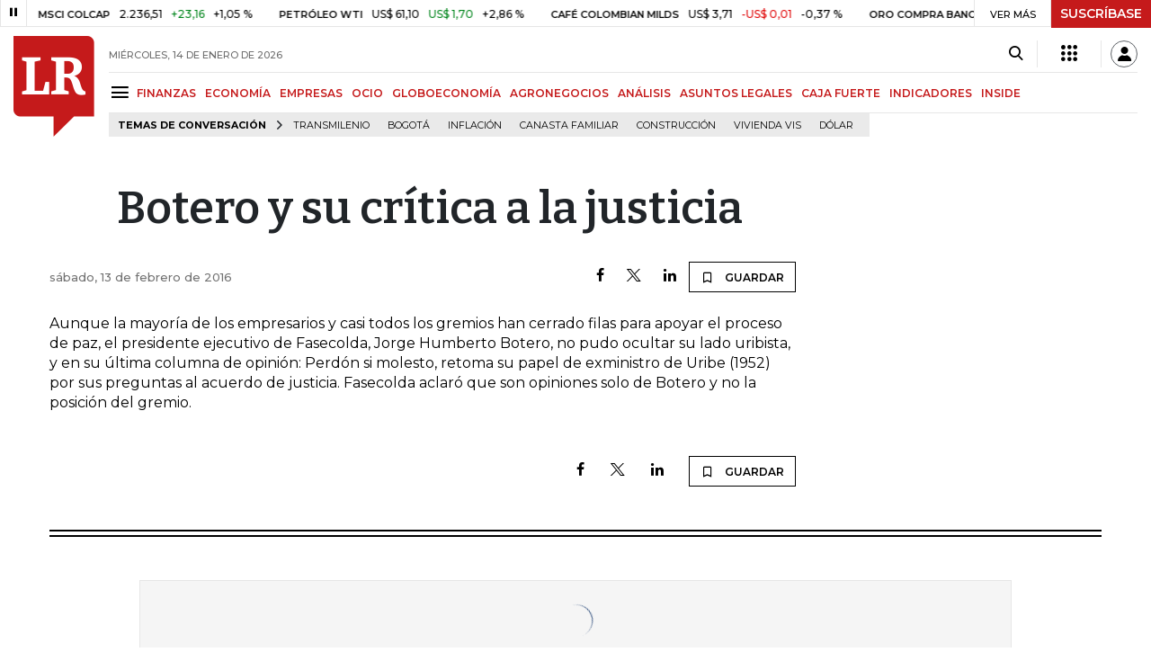

--- FILE ---
content_type: text/html; charset=utf-8
request_url: https://www.larepublica.co/caja-fuerte/botero-y-su-critica-a-la-justicia-2349491
body_size: 13575
content:
<!DOCTYPE html>
<html lang="es">
<head>
	<meta charset="utf-8" />
<meta http-equiv="x-ua-compatible" content="ie=edge">
<meta name="viewport" content="width=device-width, initial-scale=1.0">
<meta name="author" content="Editorial La República S.A.S." />
<meta name="version" content="7.2.3.0" />
<title>Botero y su cr&#xED;tica a la justicia</title>
<meta name="description" content=" Aunque la mayor&#xED;a de los empresarios y casi todos los gremios han cerrado filas para apoyar el proceso de paz, el presidente ejecutivo de Fasecolda, Jorge Humberto Botero, no" />
<meta name="keywords" content="Construcci&#xF3;n, Comercio, Hacienda, Energ&#xED;a y Minas, Ambiente, Educaci&#xF3;n, Salud, Laboral, Agro, Industria, Automotor, Turismo, Transporte, Comunicaciones, Tecnolog&#xED;a, Bolsas, Bancos, Seguros, Moda, Gastronom&#xED;a, Espect&#xE1;culos, Cultura, Entretenimento, Deporte, Judicial, Legislaci&#xF3;n-marcas" />
<meta name="news_keywords" content="Construcci&#xF3;n, Comercio, Hacienda, Energ&#xED;a y Minas, Ambiente, Educaci&#xF3;n, Salud, Laboral, Agro, Industria, Automotor, Turismo, Transporte, Comunicaciones, Tecnolog&#xED;a, Bolsas, Bancos, Seguros, Moda, Gastronom&#xED;a, Espect&#xE1;culos, Cultura, Entretenimento, Deporte, Judicial, Legislaci&#xF3;n-marcas" />
<link href="https://www.larepublica.co/caja-fuerte/botero-y-su-critica-a-la-justicia-2349491" rel="canonical" />
    <link rel="amphtml" href="https://amp.larepublica.co/caja-fuerte/botero-y-su-critica-a-la-justicia-2349491" />

            <meta name="twitter:card" content="summary_large_image" />
            <meta name="twitter:site" content="@larepublica_co" />
            <meta name="twitter:creator" content="@larepublica_co" />
            <meta name="twitter:title" content="Botero y su cr&#xED;tica a la justicia" />
            <meta name="twitter:description" content=" Aunque la mayor&#xED;a de los empresarios y casi todos los gremios han cerrado filas para apoyar el proceso de paz, el presidente ejecutivo de Fasecolda, Jorge Humberto Botero, no" />
            <meta name="twitter:image" content="https://img.lalr.co/images/default-image.png?size=xl&amp;ratio=r40_21" />

    <meta property="og:site_name" content="Diario La República">
    <meta property="og:title" content="Botero y su cr&#xED;tica a la justicia" />
    <meta property="og:type" content="article" />
    <meta property="og:url" content="https://www.larepublica.co/caja-fuerte/botero-y-su-critica-a-la-justicia-2349491" />
    <meta property="og:image" content="https://img.lalr.co/images/default-image.png?size=xl&amp;ratio=r40_21&amp;f=jpg" />
    <meta property="og:image:type" content="image/jpeg" />
    <meta property="og:image:alt" content="Botero y su cr&#xED;tica a la justicia" />
    <meta property="og:description" content=" Aunque la mayor&#xED;a de los empresarios y casi todos los gremios han cerrado filas para apoyar el proceso de paz, el presidente ejecutivo de Fasecolda, Jorge..." />
    <meta property="og:locale" content="es_CO" />
    <!--Whatsapp-->
    <meta property="og:image" content="https://img.lalr.co/images/default-image.png?size=sm&amp;ratio=sq&amp;f=jpg" />
    <meta property="og:image:type" content="image/jpeg" />
        <meta property="fb:app_id" content="1571540733171068" />

<link rel="icon" type="image/png" sizes="192x192" href="/__assets/lr/images/favicon/android-icon-192x192.png">
<link rel="icon" type="image/png" sizes="32x32" href="/__assets/lr/images/favicon/favicon-32x32.png">
<link rel="icon" type="image/png" sizes="96x96" href="/__assets/lr/images/favicon/favicon-96x96.png">
<link rel="icon" type="image/png" sizes="16x16" href="/__assets/lr/images/favicon/favicon-16x16.png">
<meta name="msapplication-TileColor" content="#ffffff">
<meta name="msapplication-TileImage" content="/__assets/lr/images/favicon/ms-icon-144x144.png">
<meta name="theme-color" content="#ffffff">
	<meta property="article:published_time" content="02/13/2016 00:47:17 -05:00" />
	<meta property="article:modified_time" content="02/13/2016 00:47:17 -05:00" />
		<meta property="mrf:authors" content="La República" />
		<meta property="mrf:sections" content="Caja Fuerte">
		<meta property="mrf:tags" content="contentType:Caja Fuerte" />


    <script type="application/ld&#x2B;json">
        {"@context":"http://schema.org","@type":"NewsArticle","author":[{"@type":"Person","name":""}],"dateCreated":"2016-02-13T00:47:17","dateModified":"2016-02-13T00:47:17","datePublished":"2016-02-13T00:47:17","headLine":"Botero y su crítica a la justicia","image":{"@type":"ImageObject","url":"https://img.lalr.co/images/default-image.png?size=xl&ratio=r40_21","width":1080,"height":900},"mainEntityOfPage":"https://www.larepublica.co/caja-fuerte/botero-y-su-critica-a-la-justicia-2349491","publisher":{"@type":"Organization","name":"Diario La republica","logo":{"@type":"ImageObject","url":"https://img.lalr.co/images/logolramp.png","width":"600","height":"60"}}};
    </script>

	        <script>
            var adload = new Event('adload');
            dataLayer = [{
                'author': '',
                'section': 'articulo_caja-fuerte',
                'adSection': null,
                'isMobile': false,
                'postId': '2349491',
                'postDateTime': '2016-02-13 00:47:17',
                'isSponsored': false,
                'targetingName': '',
                'targetingId': '2349491'
            }];
        </script>




        <script>
            var eData = {"id":"2349491","origin":"La República","title":"Botero y su crítica a la justicia","description":" Aunque la mayoría de los empresarios y casi todos los gremios han cerrado filas para apoyar el proceso de paz, el presidente ejecutivo de Fasecolda, Jorge Humberto Botero, no","categories":["Caja Fuerte"],"tags":[],"created":"2016-02-13T00:47:17-05:00","authors":[],"hasWidgets":false,"isSponsored":false,"attachmentCount":0,"relatedCount":0,"hasEmbedMedia":false};
            var eEvent = 'Article Viewed';
            var env = "prod";
        </script>




<!-- Google Tag Manager -->
<script>
    (function(w, d, s, l, i) {
        w[l] = w[l] || []; w[l].push({
            'gtm.start':
                new Date().getTime(), event: 'gtm.js'
        }); var f = d.getElementsByTagName(s)[0],
            j = d.createElement(s), dl = l != 'dataLayer' ? '&l=' + l : ''; j.async = true; j.src =
                'https://www.googletagmanager.com/gtm.js?id=' + i + dl; f.parentNode.insertBefore(j, f);
    })(window, document, 'script', 'dataLayer', 'GTM-P8ZXZGL');
</script>
<!-- End Google Tag Manager -->

	
	
		<link rel="preload" as="style" href="/__assets/lr/a319/css/lr-bootstrap.min.css" />
	
	<link rel="preconnect" href="https://fonts.googleapis.com">
	<link rel="preconnect" href="https://fonts.gstatic.com" crossorigin>
	<link href="https://fonts.googleapis.com/css2?family=Bitter:wght@400;600&family=Montserrat:wght@300;400;500;600;700&display=swap" rel="stylesheet">
	<link href="https://fonts.gstatic.com/s/bitter/v33/rax8HiqOu8IVPmn7f4xp.woff2" rel="preload" as="font" type="font/woff2" crossorigin />
	<link href="/__assets/lr/fonts/v17/lr-iconfont-desktop.woff2" rel="preload" as="font" type="font/woff2" crossorigin>
	
</head>
<body>
	
		<!-- Google Tag Manager (noscript) -->
		<noscript>
			<iframe src="https://www.googletagmanager.com/ns.html?id=GTM-P8ZXZGL"
					height="0" width="0" style="display:none;visibility:hidden"></iframe>
		</noscript>
		<!-- End Google Tag Manager (noscript) -->
	
	<style id="loading-styles">
    .loading-phrases,
    .loading_screen_spinner {
        backface-visibility: hidden;
        perspective: 1000
    }

    @keyframes loading_screen_animation_spinning {
        0% {
            transform: rotate(0)
        }

        100% {
            transform: rotate(360deg)
        }
    }

    @keyframes loading_screen_animation_move {
        0% {
            opacity: 0;
            transform: translate3d(0, 50%, 0)
        }

        18%,
        2% {
            opacity: 1;
            transform: translate3d(0, 0, 0)
        }

        20%,
        40%,
        60%,
        80% {
            opacity: 0
        }

        22%,
        38% {
            opacity: 1;
            transform: translate3d(0, -150%, 0)
        }

        42%,
        58% {
            opacity: 1;
            transform: translate3d(0, -300%, 0)
        }

        62%,
        78% {
            opacity: 1;
            transform: translate3d(0, -450%, 0)
        }

        82%,
        98% {
            opacity: 1;
            transform: translate3d(0, -600%, 0)
        }

        100% {
            opacity: 0;
            transform: translate3d(0, -600%, 0)
        }
    }

    .loading_screen {
        background: linear-gradient(to bottom, #f9f9f9 10%, #eeeff3 100%);
        left: 0;
        height: 100%;
        position: fixed;
        top: 0;
        width: 100%;
        z-index: 10000;
        display: flex !important;
        flex-direction: column;
        justify-content: center;
        align-items: center;
    }

    .loading_screen_spinner {
        height: 52px;
        width: 52px;
        margin: 0 auto;
        display: block;
        animation: loading_screen_animation_spinning .8s linear infinite
    }

    .loading_screen_logo {
        margin-bottom: 3rem;
        width: 60px;
    }

    #principal-html {
        display: none;
    }
</style>
<div class="loading_screen">
    <div class="loading_screen_logo_wrapper">
        <img width="60"
             height="74"
             alt="La República"
             class="loading_screen_logo"
             src="[data-uri]" />

    </div>
    <div class="loading_screen_center">
        <img alt="."
             width="52"
             height="52"
             class="loading_screen_spinner"
             src="[data-uri]" />
    </div>
</div>
<script>
    var lrLoad = new Event('lrload');
    var loadingRemoved = false;
    var cleanLoading = function () {
        if (!loadingRemoved) {
            loadingRemoved = true;
            document.dispatchEvent(lrLoad);
            document.getElementById('loading-styles').remove();
            document.getElementsByClassName('loading_screen')[0].remove();
        }
    }
    window.addEventListener("load", function () {
        document.dispatchEvent(lrLoad);
    });
</script>
<noscript>
    <style>
        #principal-html {
            display: block;
        }

        .loading_screen {
            display: none;
        }
    </style>
</noscript>
	<div id="principal-html">
		<header id="vue-header" class="" data-mrf-recirculation="Header">
    <div class="container-fluid p-0">
        <div class="header-trade" data-epica-module-name="Banner Indicadores">
            <quote-header-banner ></quote-header-banner>
            <a v-if="hasLoaded && ((user && !user.isSubscriber) || !user)" href="https://suscripciones.larepublica.co/?utm_source=landingLR&utm_medium=botonSuscripcion&utm_id=laRepublica" target="_blank" rel="noopener" class="suscribe">SUSCRÍBASE</a>
        </div>

            <div class="header-top d-flex flex-row" data-epica-module-name="Header">
                        <a href="/" title="La República"><i class="icon-logo-base-lr-small"></i></a>

                <div class="flex-grow-1 ml-3">
                    <div class="conteiner-right">
                        <div class="d-flex align-items-center top-header">
                            <div class="flex-grow-1"><span class="datetoday">MI&#xC9;RCOLES, 14 DE ENERO DE 2026</span></div>
                            <div class="icons">
                                <div><button aria-label="Search" title="Buscador" type="button" @click="searchBoxIsOpen = true"><i class="icon-search"></i></button></div>
                                <menu-lr-plus-header></menu-lr-plus-header>
                                <user-header-button></user-header-button>
                            </div>
                        </div>
                    </div>
                    <div class="main-menu d-flex flex-row">
                        <div id="menuToggle">
                            <button aria-label="Menu" class="menu-button" @click="showMenu()"><i title="Menú principal" class="icon-menu"></i></button>
                        </div>
                            <div class="menu-item"><a href="https://www.larepublica.co/finanzas" >FINANZAS</a></div>
                            <div class="menu-item"><a href="https://www.larepublica.co/economia" >ECONOM&#xCD;A</a></div>
                            <div class="menu-item"><a href="https://www.larepublica.co/empresas" >EMPRESAS</a></div>
                            <div class="menu-item"><a href="https://www.larepublica.co/ocio" >OCIO</a></div>
                            <div class="menu-item"><a href="https://www.larepublica.co/globoeconomia" >GLOBOECONOM&#xCD;A</a></div>
                            <div class="menu-item"><a href="https://www.agronegocios.co" target='_blank' rel='noopener'>AGRONEGOCIOS</a></div>
                            <div class="menu-item"><a href="https://www.larepublica.co/analisis" >AN&#xC1;LISIS</a></div>
                            <div class="menu-item"><a href="https://www.asuntoslegales.com.co" target='_blank' rel='noopener'>ASUNTOS LEGALES</a></div>
                            <div class="menu-item"><a href="https://www.larepublica.co/caja-fuerte" >CAJA FUERTE</a></div>
                            <div class="menu-item"><a href="https://www.larepublica.co/indicadores-economicos" >INDICADORES</a></div>
                            <div class="menu-item"><a href="https://www.larepublica.co/inside" >INSIDE</a></div>
                    </div>

                        <div class="d-flex">
        <ul class="tags">
            <li><span>TEMAS DE CONVERSACIÓN</span><i class="icon-arrow-right"></i></li>
                <li><a href="https://www.larepublica.co/transmilenio">Transmilenio</a></li>
                <li><a href="https://www.larepublica.co/bogota">Bogot&#xE1;</a></li>
                <li><a href="https://www.larepublica.co/inflacion">Inflaci&#xF3;n</a></li>
                <li><a href="https://www.larepublica.co/canasta-familiar">Canasta familiar</a></li>
                <li><a href="https://www.larepublica.co/construccion">Construcci&#xF3;n</a></li>
                <li><a href="https://www.larepublica.co/vivienda-vis">Vivienda VIS</a></li>
                <li><a href="https://www.larepublica.co/dolar">D&#xF3;lar</a></li>
        </ul>
    </div>

                </div>

            </div>

        <live-banner ></live-banner>
                <banner-elections-2023></banner-elections-2023>

            <div id="ha-header" class="ha-header header-fixed fixed-top" v-bind:class="{show : isHeaderFixed}" data-epica-module-name="Header Fijo" data-mrf-recirculation="Header">
                <div class="d-flex align-items-center">
                        <a href="/" title="La República"><i class="icon-logo-base-lr-small"></i></a>
                    <div id="menuToggle">
                        <button class="menu-button" title="Menú principal" aria-label="Menu" @click="showMenu()"><i title="Menú principal" class="icon-menu"></i></button>
                    </div>
                    <div class="main-menu d-flex flex-row ml-3">
                                <h2 class="caja-fuerteSect">
                                        <a href="/">INICIO</a>
                                </h2>
                                <h2 class="caja-fuerteSect">
                                        <a href="https://www.larepublica.co/caja-fuerte">CAJA FUERTE</a>
                                </h2>
                                <h1 class="caja-fuerteSect">
                                        <i>Botero y su crítica a la justicia</i>
                                </h1>
                            <div class="shareSaveHeader align-items-center text-right show">
        <a href="https://www.facebook.com/dialog/feed?app_id=1571540733171068&amp;display=popup&amp;link=https://www.larepublica.co/caja-fuerte/botero-y-su-critica-a-la-justicia-2349491&amp;redirect_uri=https://www.larepublica.co/caja-fuerte/botero-y-su-critica-a-la-justicia-2349491&amp;picture=https://img.lalr.co/images/default-image.png?size=md&amp;description=&amp;name=Botero y su cr&#xED;tica a la justicia" class="mr-4" title="Facebook"><i class="icon-facebook"></i></a>
        <a href="https://twitter.com/share?source=tweetbutton&amp;text=Botero&#x2B;y&#x2B;su&#x2B;cr%C3%ADtica&#x2B;a&#x2B;la&#x2B;justicia&amp;url=https://www.larepublica.co/caja-fuerte/botero-y-su-critica-a-la-justicia-2349491&amp;via=larepublica_co" target="_blank" rel="noopener" title="Twitter" class="mr-4"><i class="icon-twitter"></i></a>
        <a href="https://www.linkedin.com/shareArticle?mini=true&amp;url=https://www.larepublica.co/caja-fuerte/botero-y-su-critica-a-la-justicia-2349491&amp;title=Botero y su cr&#xED;tica a la justicia&amp;summary=&amp;source=https://www.larepublica.co" class="mr-4" title="Linkenid"><i class="icon-linkedin"></i></a>
    </div>

                    </div>
                    <div class="flex-grow-1"></div>
                    <div class="conteiner-right">
                        <div class="d-flex align-items-center top-header">
                            <div><button type="button" title="Buscador" aria-label="Search" @click="searchBoxIsOpen = true"><i class="icon-search"></i></button></div>
                            <menu-lr-plus-header></menu-lr-plus-header>
                            <user-header-button></user-header-button>
                        </div>
                    </div>
                </div>


        <live-banner ></live-banner>
                    <banner-elections-2023></banner-elections-2023>
            </div>
        <nav class="nav-top" title="Menú principal" v-bind:class="{show : isMenuShow}" data-epica-module-name="Men&#xFA; Lateral" data-mrf-recirculation="Men&#xFA; Lateral">
            <button class="close-menu" aria-label="Close" @click="closeMenu()"><i class="icon-close"></i></button>
            <div class="logomenu">
                    <a href="/" title="La República"><i class="icon-logo-base-lr-small"></i></a>
                <div class="user-name" v-if="user">
                    <div :title="user.completeName" v-html="user.printName"></div>
                    <a @click="logout()" class="logout">Cerrar Sesión</a>
                </div>
            </div>
            <div class="listmenu">
                <ul class="access text-center" v-if="hasLoaded">
                    <template v-if="user">
                        <li v-if="!user.isSubscriber">
                            <div class="susbribe">
                                <a href="https://suscripciones.larepublica.co/?utm_source=landingLR&utm_medium=botonSuscripcion&utm_id=laRepublica" target="_blank" rel="noopener">SUSCRÍBASE</a>
                            </div>
                        </li>
                    </template>
                    <template v-else>
                        <li>
                            <div class="login">
                                <a @click="login()">
                                    <i class="icon-user"></i>INICIAR SESIÓN
                                </a>
                            </div>
                        </li>
                        <li>
                            <div class="suscribe">
                                <a href="https://suscripciones.larepublica.co/?utm_source=landingLR&utm_medium=botonSuscripcion&utm_id=laRepublica" target="_blank" rel="noopener">SUSCRÍBASE</a>
                            </div>
                        </li>
                    </template>
                </ul>

                <ul class="vertical menu">
                        <li class="news"><a class="menu-item finanzasSect"  href="https://www.larepublica.co/finanzas">FINANZAS</a></li>
                        <li class="news"><a class="menu-item economiaSect"  href="https://www.larepublica.co/economia">ECONOM&#xCD;A</a></li>
                        <li class="news"><a class="menu-item empresasSect"  href="https://www.larepublica.co/empresas">EMPRESAS</a></li>
                        <li class="news"><a class="menu-item ocioSect"  href="https://www.larepublica.co/ocio">OCIO</a></li>
                        <li class="news"><a class="menu-item globoeconomiaSect"  href="https://www.larepublica.co/globoeconomia">GLOBOECONOM&#xCD;A</a></li>
                        <li class="news"><a class="menu-item agronegociosSect" target='_blank' rel='noopener' href="https://www.agronegocios.co">AGRONEGOCIOS</a></li>
                        <li class="news"><a class="menu-item analisisSect"  href="https://www.larepublica.co/analisis">AN&#xC1;LISIS</a></li>
                        <li class="news"><a class="menu-item asuntos-legalesSect" target='_blank' rel='noopener' href="https://www.asuntoslegales.com.co">ASUNTOS LEGALES</a></li>
                        <li class="news"><a class="menu-item caja-fuerteSect"  href="https://www.larepublica.co/caja-fuerte">CAJA FUERTE</a></li>
                        <li class="news"><a class="menu-item directorio-empresarialSect" target='_blank' rel='noopener' href="https://empresas.larepublica.co/">DIRECTORIO EMPRESARIAL</a></li>
                    <li class="space"></li>
                        <li class="news"><a class="menu-item consumoSect"  href="https://www.larepublica.co/consumo">CONSUMO</a></li>
                        <li class="news"><a class="menu-item alta-gerenciaSect"  href="https://www.larepublica.co/alta-gerencia">ALTA GERENCIA</a></li>
                        <li class="news"><a class="menu-item finanzas-personalesSect"  href="https://www.larepublica.co/finanzas-personales">FINANZAS PERSONALES</a></li>
                        <li class="news"><a class="menu-item infraestructuraSect"  href="https://www.larepublica.co/infraestructura">INFRAESTRUCTURA</a></li>
                        <li class="news"><a class="menu-item internet-economySect"  href="https://www.larepublica.co/internet-economy">INTERNET ECONOMY</a></li>
                        <li class="news"><a class="menu-item responsabilidad-socialSect"  href="https://www.larepublica.co/responsabilidad-social">RESPONSABILIDAD SOCIAL</a></li>
                        <li class="news"><a class="menu-item salud-ejecutivaSect"  href="https://www.larepublica.co/salud-ejecutiva">SALUD EJECUTIVA</a></li>
                    <li class="space"></li>
                        <li class="news"><a class="menu-item eventosSect"  href="https://www.larepublica.co/foros">EVENTOS</a></li>
                        <li class="news"><a class="menu-item especialesSect"  href="https://www.larepublica.co/especiales">ESPECIALES</a></li>
                        <li class="news"><a class="menu-item comunidad-empresarialSect"  href="https://www.larepublica.co/comunidad-empresarial">COMUNIDAD EMPRESARIAL</a></li>
                        <li class="news"><a class="menu-item socialesSect"  href="https://www.larepublica.co/sociales">SOCIALES</a></li>
                        <li class="news"><a class="menu-item indicadoresSect"  href="https://www.larepublica.co/indicadores-economicos">INDICADORES</a></li>
                        <li class="news"><a class="menu-item insideSect"  href="https://www.larepublica.co/inside">INSIDE</a></li>
                        <li class="news"><a class="menu-item podcastSect"  href="https://www.larepublica.co/podcast">PODCAST</a></li>
                        <li class="news"><a class="menu-item videosSect"  href="https://www.larepublica.co/videos">VIDEOS</a></li>
                        <li class="news"><a class="menu-item obituariosSect"  href="https://www.larepublica.co/obituarios">OBITUARIOS</a></li>
                </ul>
            </div>
        </nav>
        <div class="opacity-menu" @click="closeMenu()" v-bind:class="{show : isMenuShow}"></div>
        <cookies-banner cookies-policy-url="https://www.larepublica.co/politica-de-cookies"></cookies-banner>
    </div>
    <search-box :is-open="searchBoxIsOpen" @closed="searchBoxIsOpen = false" @opened="searchBoxIsOpen = true"></search-box>
</header>

		<div id="vue-container" :class="{'live-on': liveOn}">
			
<div class="text-center mb-4 mt-4">
	<div id="div-gpt-ad-74" class="ad banner"></div>
</div>

<div class="container post post-caja-fuerte" data-epica-module-name="Caja Fuerte">
	<div class="d-flex mb-4 more-news">
		<div class="flex-grow-1 mr-4" id="sticky-anchor-1" data-mrf-recirculation="Cuerpo Noticia">
			<div class="wrap-caja-fuerte mb-5 post-wrapper">
				<h2>Botero y su crítica a la justicia</h2>
				<div class="d-flex align-items-center mb-4">
					<span class="date">s&#xE1;bado, 13 de febrero de 2016</span>
					<div class="flex-grow-1"></div>
					    <div class="shareSave align-items-center text-right">
        <a href="https://www.facebook.com/dialog/feed?app_id=1571540733171068&amp;display=popup&amp;link=https://www.larepublica.co/caja-fuerte/botero-y-su-critica-a-la-justicia-2349491&amp;redirect_uri=https://www.larepublica.co/caja-fuerte/botero-y-su-critica-a-la-justicia-2349491&amp;picture=https://img.lalr.co/images/default-image.png?size=md&amp;description=&amp;name=Botero y su cr&#xED;tica a la justicia" class="mr-4" title="Facebook"><i class="icon-facebook"></i></a>
        <a href="https://twitter.com/share?source=tweetbutton&amp;text=Botero&#x2B;y&#x2B;su&#x2B;cr%C3%ADtica&#x2B;a&#x2B;la&#x2B;justicia&amp;url=https://www.larepublica.co/caja-fuerte/botero-y-su-critica-a-la-justicia-2349491&amp;via=larepublica_co" target="_blank" rel="noopener" class="mr-4" title="Twitter"><i class="icon-twitter"></i></a>
        <a href="https://www.linkedin.com/shareArticle?mini=true&amp;url=https://www.larepublica.co/caja-fuerte/botero-y-su-critica-a-la-justicia-2349491&amp;title=Botero y su cr&#xED;tica a la justicia&amp;summary=&amp;source=https://www.larepublica.co" class="mr-4" title="Linkedin"><i class="icon-linkedin"></i></a>
        <favorite-add-button :id="postInfo.id" :title="postInfo.title"
                             @modal="openSubscribeModal = true"></favorite-add-button>
    </div>

				</div>

				<p>Aunque la mayoría de los empresarios y casi todos los gremios han cerrado filas para apoyar el proceso de paz, el presidente ejecutivo de Fasecolda, Jorge Humberto Botero, no pudo ocultar su lado uribista, y en su última columna de opinión: Perdón si molesto, retoma su papel de exministro de Uribe (1952) por sus preguntas al acuerdo de justicia. Fasecolda aclaró que son opiniones solo de Botero y no la posición del gremio. </p>

			</div>
			<div>    <div class="shareSave align-items-center text-right">
        <a href="https://www.facebook.com/dialog/feed?app_id=1571540733171068&amp;display=popup&amp;link=https://www.larepublica.co/caja-fuerte/botero-y-su-critica-a-la-justicia-2349491&amp;redirect_uri=https://www.larepublica.co/caja-fuerte/botero-y-su-critica-a-la-justicia-2349491&amp;picture=https://img.lalr.co/images/default-image.png?size=md&amp;description=&amp;name=Botero y su cr&#xED;tica a la justicia" class="mr-4" title="Facebook"><i class="icon-facebook"></i></a>
        <a href="https://twitter.com/share?source=tweetbutton&amp;text=Botero&#x2B;y&#x2B;su&#x2B;cr%C3%ADtica&#x2B;a&#x2B;la&#x2B;justicia&amp;url=https://www.larepublica.co/caja-fuerte/botero-y-su-critica-a-la-justicia-2349491&amp;via=larepublica_co" target="_blank" rel="noopener" class="mr-4" title="Twitter"><i class="icon-twitter"></i></a>
        <a href="https://www.linkedin.com/shareArticle?mini=true&amp;url=https://www.larepublica.co/caja-fuerte/botero-y-su-critica-a-la-justicia-2349491&amp;title=Botero y su cr&#xED;tica a la justicia&amp;summary=&amp;source=https://www.larepublica.co" class="mr-4" title="Linkedin"><i class="icon-linkedin"></i></a>
        <favorite-add-button :id="postInfo.id" :title="postInfo.title"
                             @modal="openSubscribeModal = true"></favorite-add-button>
    </div>
</div>
		</div>
		<div class="sideBar">
			<div id="sticky-anchor-2">
				<div class="robapagina">
					<div id="div-gpt-ad-75" class="ad medium-rectangle"></div>
				</div>
			</div>
		</div>
	</div>
	<div class="divider mt-6 mb-6"></div>
	<interest-news epica-module="Noticias de Su Inter&#xE9;s"></interest-news>
	<div class="row">
		<div class="col top_banner">
			<div id="div-gpt-ad-76" class="ad banner"></div>
		</div>
	</div>
	<div class="row mt-6 mb-5">
		<div class="col-3 Tends-Vertical">
			<div class="containerMostViewed">
				<trends></trends>
			</div>
		</div>
		    <div class="col-9" data-epica-module-name="M&#xE1;s de Secci&#xF3;n" data-mrf-recirculation="M&#xE1;s de Caja Fuerte">
        <div class="same-section">
            <div class="title-section caja-fuerteSect">
                <h2 class="heading-title-sect text-center"><span>M&#xC1;S DE CAJA FUERTE</span></h2>
            </div>

        <div class="row news H_img_V_Title_Lead m-0">
            <div class="col-5 pl-0 pr-3">
                <a href="https://www.larepublica.co/caja-fuerte/bts-vuelve-a-los-escenarios-con-gira-mundial-4304645">
                        <div class="img-wrap">
        <img data-src="https://img.lalr.co/cms/2026/01/13170212/00_1080x900-BTS_Tour.jpg?size=xs"
         class="lazyload"
         data-srcset="https://img.lalr.co/cms/2026/01/13170212/00_1080x900-BTS_Tour.jpg?size=sm 288w, https://img.lalr.co/cms/2026/01/13170212/00_1080x900-BTS_Tour.jpg?size=sm 336w, https://img.lalr.co/cms/2026/01/13170212/00_1080x900-BTS_Tour.jpg?size=sm 480w, https://img.lalr.co/cms/2026/01/13170212/00_1080x900-BTS_Tour.jpg?size=md 768w, https://img.lalr.co/cms/2026/01/13170212/00_1080x900-BTS_Tour.jpg?size=xl 1200w"
         src="data:image/svg+xml,%3Csvg xmlns='http://www.w3.org/2000/svg' viewBox='0 0 1080 900'%3E%3C/svg%3E" width="1080" height="900"
         sizes="(max-width: 575px) 100vw, (max-width: 767px) 50vw, (max-width: 1200px) 25vw, 336px"
         data-description=""
         data-caption=""
         data-original="https://img.lalr.co/cms/2026/01/13170212/00_1080x900-BTS_Tour.jpg"
         title="00_1080x900-BTS_Tour" />
    </div>

                </a>
            </div>
            <div class="col-7 pl-3 pr-3">
                <a href="https://www.larepublica.co/caja-fuerte/bts-vuelve-a-los-escenarios-con-gira-mundial-4304645" class="kicker caja-fuerteSect">Caja Fuerte</a>
                <span class="date-news">14/01/2026</span>
                <h2 class="tt">
                    <a href="https://www.larepublica.co/caja-fuerte/bts-vuelve-a-los-escenarios-con-gira-mundial-4304645" class="caja-fuerteSect">BTS vuelve a los escenarios con gira mundial</a>
                </h2>
                <p></p>
            </div>
        </div>

        <div class="row news H_img_V_Title_Lead m-0">
            <div class="col-5 pl-0 pr-3">
                <a href="https://www.larepublica.co/caja-fuerte/mayores-productores-de-petroleo-y-sus-reservas-4303720">
                        <div class="img-wrap">
        <img data-src="https://img.lalr.co/cms/2026/01/09201617/1080x900_contra_lunes_13012026_v1.jpg?size=xs"
         class="lazyload"
         data-srcset="https://img.lalr.co/cms/2026/01/09201617/1080x900_contra_lunes_13012026_v1.jpg?size=sm 288w, https://img.lalr.co/cms/2026/01/09201617/1080x900_contra_lunes_13012026_v1.jpg?size=sm 336w, https://img.lalr.co/cms/2026/01/09201617/1080x900_contra_lunes_13012026_v1.jpg?size=sm 480w, https://img.lalr.co/cms/2026/01/09201617/1080x900_contra_lunes_13012026_v1.jpg?size=md 768w, https://img.lalr.co/cms/2026/01/09201617/1080x900_contra_lunes_13012026_v1.jpg?size=xl 1200w"
         src="data:image/svg+xml,%3Csvg xmlns='http://www.w3.org/2000/svg' viewBox='0 0 1080 900'%3E%3C/svg%3E" width="1080" height="900"
         sizes="(max-width: 575px) 100vw, (max-width: 767px) 50vw, (max-width: 1200px) 25vw, 336px"
         data-description=""
         data-caption=""
         data-original="https://img.lalr.co/cms/2026/01/09201617/1080x900_contra_lunes_13012026_v1.jpg"
         title="1080x900_contra_lunes_13012026_v1" />
    </div>

                </a>
            </div>
            <div class="col-7 pl-3 pr-3">
                <a href="https://www.larepublica.co/caja-fuerte/mayores-productores-de-petroleo-y-sus-reservas-4303720" class="kicker caja-fuerteSect">Caja Fuerte</a>
                <span class="date-news">13/01/2026</span>
                <h2 class="tt">
                    <a href="https://www.larepublica.co/caja-fuerte/mayores-productores-de-petroleo-y-sus-reservas-4303720" class="caja-fuerteSect">Mayores productores de petróleo y sus reservas</a>
                </h2>
                <p></p>
            </div>
        </div>

        <div class="row news H_img_V_Title_Lead m-0">
            <div class="col-5 pl-0 pr-3">
                <a href="https://www.larepublica.co/caja-fuerte/las-nuevas-herramientas-de-nvidia-4302929">
                        <div class="img-wrap">
        <img data-src="https://img.lalr.co/cms/2026/01/09055007/1080x900_447100055.jpg?size=xs"
         class="lazyload"
         data-srcset="https://img.lalr.co/cms/2026/01/09055007/1080x900_447100055.jpg?size=sm 288w, https://img.lalr.co/cms/2026/01/09055007/1080x900_447100055.jpg?size=sm 336w, https://img.lalr.co/cms/2026/01/09055007/1080x900_447100055.jpg?size=sm 480w, https://img.lalr.co/cms/2026/01/09055007/1080x900_447100055.jpg?size=md 768w, https://img.lalr.co/cms/2026/01/09055007/1080x900_447100055.jpg?size=xl 1200w"
         src="data:image/svg+xml,%3Csvg xmlns='http://www.w3.org/2000/svg' viewBox='0 0 1080 900'%3E%3C/svg%3E" width="1080" height="900"
         alt="Jensen Huang dio una conferencia en la que explic&#xF3; un poco de las placas que est&#xE1;n fabricando en Nvidia para veh&#xED;culos, robots y otros dispositivos"
         sizes="(max-width: 575px) 100vw, (max-width: 767px) 50vw, (max-width: 1200px) 25vw, 336px"
         data-description="Jensen Huang dio una conferencia en la que explic&#xF3; un poco de las placas que est&#xE1;n fabricando en Nvidia para veh&#xED;culos, robots y otros dispositivos"
         data-caption="Bloomberg"
         data-original="https://img.lalr.co/cms/2026/01/09055007/1080x900_447100055.jpg"
         title="Jensen Huang dio una conferencia en la que explic&#xF3; un poco de las placas que est&#xE1;n fabricando en Nvidia para veh&#xED;culos, robots y otros dispositivos" />
    </div>

                </a>
            </div>
            <div class="col-7 pl-3 pr-3">
                <a href="https://www.larepublica.co/caja-fuerte/las-nuevas-herramientas-de-nvidia-4302929" class="kicker caja-fuerteSect">Caja Fuerte</a>
                <span class="date-news">09/01/2026</span>
                <h2 class="tt">
                    <a href="https://www.larepublica.co/caja-fuerte/las-nuevas-herramientas-de-nvidia-4302929" class="caja-fuerteSect">Las nuevas herramientas de Nvidia</a>
                </h2>
                <p></p>
            </div>
        </div>
            <div class="row">
                <div class="col">
                    <div class="button"><a href="https://www.larepublica.co/caja-fuerte" class="btn defaultSect">MÁS CAJA FUERTE</a></div>
                </div>
            </div>
        </div>
    </div>

	</div>
	<div class="row">
		<div class="col top_banner">
			<div id="div-gpt-ad-77" class="ad banner"></div>
		</div>
	</div>

	    <div class="mas-la-republica mb-6" data-epica-module-name="M&#xE1;s de La Rep&#xFA;blica" data-mrf-recirculation="M&#xE1;s de La Rep&#xFA;blica">
        <div class="title-section">
            <h3 class="heading-title analisisSect">
                MÁS DE LA REPÚBLICA
            </h3>
        </div>
        <div class="row mt-4 row-cols-3">
                <div class="col mb-3">
<div class="row H_Img_V_Title_Center mb-3">
    <div class="col-5 pr-0">
            <div class="img-wrap">
        <img data-src="https://img.lalr.co/cms/2026/01/13190258/Web_Globo_HistoricoBrent.jpg?size=sm"
         class="lazyload"
         data-srcset="https://img.lalr.co/cms/2026/01/13190258/Web_Globo_HistoricoBrent.jpg?size=sm 288w, https://img.lalr.co/cms/2026/01/13190258/Web_Globo_HistoricoBrent.jpg?size=sm 336w, https://img.lalr.co/cms/2026/01/13190258/Web_Globo_HistoricoBrent.jpg?size=sm 480w, https://img.lalr.co/cms/2026/01/13190258/Web_Globo_HistoricoBrent.jpg?size=md 768w, https://img.lalr.co/cms/2026/01/13190258/Web_Globo_HistoricoBrent.jpg?size=xl 1200w"
         src="data:image/svg+xml,%3Csvg xmlns='http://www.w3.org/2000/svg' viewBox='0 0 1080 900'%3E%3C/svg%3E" width="1080" height="900"
         alt="Hist&#xF2;rico del Brent"
         sizes="288px"
         data-description="Hist&#xF2;rico del Brent"
         data-caption="Gr&#xE0;fico LR"
         data-original="https://img.lalr.co/cms/2026/01/13190258/Web_Globo_HistoricoBrent.jpg"
         title="Hist&#xF2;rico del Brent" />
    </div>

    </div>
    <div class="col-7 mt-0">
        <a href="https://www.larepublica.co/globoeconomia/precios-del-petroleo-suben-mas-de-un-dolar-por-barril-ante-la-posible-interrupcion-del-suministro-a-iran-4304605" class="kicker globoeconomiaSect">Energ&#xED;a</a>
        <span class="date-news">13/01/2026</span>
        <h2 class="tt">
            <a href="https://www.larepublica.co/globoeconomia/precios-del-petroleo-suben-mas-de-un-dolar-por-barril-ante-la-posible-interrupcion-del-suministro-a-iran-4304605" class="globoeconomiaSect">Precio del petróleo sube más de US$1 por barril ante un posible corte del suministro a Irán</a>
        </h2>
    </div>
</div></div>
                <div class="col mb-3">
<div class="row H_Img_V_Title_Center mb-3">
    <div class="col-5 pr-0">
            <div class="img-wrap">
        <img data-src="https://img.lalr.co/cms/2026/01/13131041/IMG_5802.jpg?size=sm"
         class="lazyload"
         data-srcset="https://img.lalr.co/cms/2026/01/13131041/IMG_5802.jpg?size=sm 288w, https://img.lalr.co/cms/2026/01/13131041/IMG_5802.jpg?size=sm 336w, https://img.lalr.co/cms/2026/01/13131041/IMG_5802.jpg?size=sm 480w, https://img.lalr.co/cms/2026/01/13131041/IMG_5802.jpg?size=md 768w, https://img.lalr.co/cms/2026/01/13131041/IMG_5802.jpg?size=xl 1200w"
         src="data:image/svg+xml,%3Csvg xmlns='http://www.w3.org/2000/svg' viewBox='0 0 1080 900'%3E%3C/svg%3E" width="1080" height="900"
         alt="Magistrado Carlos Camargo asumir&#xE1; la revisi&#xF3;n del estado de emergencia econ&#xF3;mica"
         sizes="288px"
         data-description="Magistrado Carlos Camargo asumir&#xE1; la revisi&#xF3;n del estado de emergencia econ&#xF3;mica"
         data-caption="Senado"
         data-original="https://img.lalr.co/cms/2026/01/13131041/IMG_5802.jpg"
         title="Magistrado Carlos Camargo asumir&#xE1; la revisi&#xF3;n del estado de emergencia econ&#xF3;mica" />
    </div>

    </div>
    <div class="col-7 mt-0">
        <a href="https://www.larepublica.co/economia/magistrado-carlos-camargo-asumira-la-revision-del-estado-de-emergencia-economica-4304513" class="kicker economiaSect">Judicial </a>
        <span class="date-news">13/01/2026</span>
        <h2 class="tt">
            <a href="https://www.larepublica.co/economia/magistrado-carlos-camargo-asumira-la-revision-del-estado-de-emergencia-economica-4304513" class="economiaSect">Magistrado Carlos Camargo asumirá la revisión del estado de emergencia económica</a>
        </h2>
    </div>
</div></div>
                <div class="col mb-3">
<div class="row H_Img_V_Title_Center mb-3">
    <div class="col-5 pr-0">
            <div class="img-wrap">
        <img data-src="https://img.lalr.co/cms/2026/01/12125939/Xavi-Alonso.jpg?size=sm"
         class="lazyload"
         data-srcset="https://img.lalr.co/cms/2026/01/12125939/Xavi-Alonso.jpg?size=sm 288w, https://img.lalr.co/cms/2026/01/12125939/Xavi-Alonso.jpg?size=sm 336w, https://img.lalr.co/cms/2026/01/12125939/Xavi-Alonso.jpg?size=sm 480w, https://img.lalr.co/cms/2026/01/12125939/Xavi-Alonso.jpg?size=md 768w, https://img.lalr.co/cms/2026/01/12125939/Xavi-Alonso.jpg?size=xl 1200w"
         src="data:image/svg+xml,%3Csvg xmlns='http://www.w3.org/2000/svg' viewBox='0 0 1080 900'%3E%3C/svg%3E" width="1080" height="900"
         alt="Xabi Alonso durante la rueda de prensa del 10 de enero de 2026."
         sizes="288px"
         data-description="Xabi Alonso durante la rueda de prensa del 10 de enero de 2026."
         data-caption="Reuters"
         data-original="https://img.lalr.co/cms/2026/01/12125939/Xavi-Alonso.jpg"
         title="Xavi Alonso" />
    </div>

    </div>
    <div class="col-7 mt-0">
        <a href="https://www.larepublica.co/ocio/xabi-alonso-deja-el-real-madrid-tras-la-derrota-ante-el-barcelona-en-la-final-de-la-supercopa-4304103" class="kicker ocioSect">Deporte</a>
        <span class="date-news">12/01/2026</span>
        <h2 class="tt">
            <a href="https://www.larepublica.co/ocio/xabi-alonso-deja-el-real-madrid-tras-la-derrota-ante-el-barcelona-en-la-final-de-la-supercopa-4304103" class="ocioSect">Xabi Alonso deja el Real Madrid tras la derrota ante el Barcelona en la Supercopa</a>
        </h2>
    </div>
</div></div>
                <div class="col mb-3">
<div class="row H_Img_V_Title_Center mb-3">
    <div class="col-5 pr-0">
            <div class="img-wrap">
        <img data-src="https://img.lalr.co/cms/2026/01/09173520/Fin_ProyeccionDolar_Pg22_Martes_1080x900.jpg?size=sm"
         class="lazyload"
         data-srcset="https://img.lalr.co/cms/2026/01/09173520/Fin_ProyeccionDolar_Pg22_Martes_1080x900.jpg?size=sm 288w, https://img.lalr.co/cms/2026/01/09173520/Fin_ProyeccionDolar_Pg22_Martes_1080x900.jpg?size=sm 336w, https://img.lalr.co/cms/2026/01/09173520/Fin_ProyeccionDolar_Pg22_Martes_1080x900.jpg?size=sm 480w, https://img.lalr.co/cms/2026/01/09173520/Fin_ProyeccionDolar_Pg22_Martes_1080x900.jpg?size=md 768w, https://img.lalr.co/cms/2026/01/09173520/Fin_ProyeccionDolar_Pg22_Martes_1080x900.jpg?size=xl 1200w"
         src="data:image/svg+xml,%3Csvg xmlns='http://www.w3.org/2000/svg' viewBox='0 0 1080 900'%3E%3C/svg%3E" width="1080" height="900"
         alt="Las comisionistas apuestan por un d&#xF3;lar en $3.900 en el primer trimestre de 2026"
         sizes="288px"
         data-description="Las comisionistas apuestan por un d&#xF3;lar en $3.900 en el primer trimestre de 2026"
         data-caption="Gr&#xE1;fico LR"
         data-original="https://img.lalr.co/cms/2026/01/09173520/Fin_ProyeccionDolar_Pg22_Martes_1080x900.jpg"
         title="Las comisionistas apuestan por un d&#xF3;lar en $3.900 en el primer trimestre de 2026" />
    </div>

    </div>
    <div class="col-7 mt-0">
        <a href="https://www.larepublica.co/finanzas/las-comisionistas-apuestan-por-un-dolar-en-3-900-en-el-primer-trimestre-de-2026-4303580" class="kicker finanzasSect">Bolsas </a>
        <span class="date-news">13/01/2026</span>
        <h2 class="tt">
            <a href="https://www.larepublica.co/finanzas/las-comisionistas-apuestan-por-un-dolar-en-3-900-en-el-primer-trimestre-de-2026-4303580" class="finanzasSect">Las comisionistas apuestan por un dólar en $3.900 en el primer trimestre de este año</a>
        </h2>
    </div>
</div></div>
                <div class="col mb-3">
<div class="row H_Img_V_Title_Center mb-3">
    <div class="col-5 pr-0">
            <div class="img-wrap">
        <img data-src="https://img.lalr.co/cms/2026/01/13182154/Andres-I.jpg?size=sm"
         class="lazyload"
         data-srcset="https://img.lalr.co/cms/2026/01/13182154/Andres-I.jpg?size=sm 288w, https://img.lalr.co/cms/2026/01/13182154/Andres-I.jpg?size=sm 336w, https://img.lalr.co/cms/2026/01/13182154/Andres-I.jpg?size=sm 480w, https://img.lalr.co/cms/2026/01/13182154/Andres-I.jpg?size=md 768w, https://img.lalr.co/cms/2026/01/13182154/Andres-I.jpg?size=xl 1200w"
         src="data:image/svg+xml,%3Csvg xmlns='http://www.w3.org/2000/svg' viewBox='0 0 1080 900'%3E%3C/svg%3E" width="1080" height="900"
         sizes="288px"
         data-description=""
         data-caption=""
         data-original="https://img.lalr.co/cms/2026/01/13182154/Andres-I.jpg"
         title="Andres I" />
    </div>

    </div>
    <div class="col-7 mt-0">
        <a href="https://www.asuntoslegales.com.co/actualidad/ministro-de-justicia-confirmo-haber-sido-victima-de-espionaje-por-el-software-pegasus-4304718" class="kicker actualidadSect">Judicial</a>
        <span class="date-news">13/01/2026</span>
        <h2 class="tt">
            <a href="https://www.asuntoslegales.com.co/actualidad/ministro-de-justicia-confirmo-haber-sido-victima-de-espionaje-por-el-software-pegasus-4304718" class="actualidadSect">Ministro de Justicia confirmó haber sido víctima de espionaje por el software Pegasus</a>
        </h2>
    </div>
</div></div>
                <div class="col mb-3">
<div class="row H_Img_V_Title_Center mb-3">
    <div class="col-5 pr-0">
            <div class="img-wrap">
        <img data-src="https://img.lalr.co/cms/2026/01/13193815/Web_RSE_EnvasesSostenibles.jpg?size=sm"
         class="lazyload"
         data-srcset="https://img.lalr.co/cms/2026/01/13193815/Web_RSE_EnvasesSostenibles.jpg?size=sm 288w, https://img.lalr.co/cms/2026/01/13193815/Web_RSE_EnvasesSostenibles.jpg?size=sm 336w, https://img.lalr.co/cms/2026/01/13193815/Web_RSE_EnvasesSostenibles.jpg?size=sm 480w, https://img.lalr.co/cms/2026/01/13193815/Web_RSE_EnvasesSostenibles.jpg?size=md 768w, https://img.lalr.co/cms/2026/01/13193815/Web_RSE_EnvasesSostenibles.jpg?size=xl 1200w"
         src="data:image/svg+xml,%3Csvg xmlns='http://www.w3.org/2000/svg' viewBox='0 0 1080 900'%3E%3C/svg%3E" width="1080" height="900"
         sizes="288px"
         data-description="Olvidar la sostenibilidad en los envases, un error estrat&#xE9;gico a mediano plazo"
         data-caption="Bain &amp; Co. / Sondeo LR"
         data-original="https://img.lalr.co/cms/2026/01/13193815/Web_RSE_EnvasesSostenibles.jpg"
         title="Preferencia de consumo sobre envases" />
    </div>

    </div>
    <div class="col-7 mt-0">
        <a href="https://www.larepublica.co/responsabilidad-social/consecuencias-para-empresas-que-no-implementan-envases-amigables-con-el-ambiente-4304716" class="kicker responsabilidad-socialSect">Industria</a>
        <span class="date-news">14/01/2026</span>
        <h2 class="tt">
            <a href="https://www.larepublica.co/responsabilidad-social/consecuencias-para-empresas-que-no-implementan-envases-amigables-con-el-ambiente-4304716" class="responsabilidad-socialSect">Olvidar la sostenibilidad en los envases, un error estratégico a mediano plazo para empresas</a>
        </h2>
    </div>
</div></div>
        </div>
    </div>

</div>


<div v-if="selectedImage" class="modal-gallery" v-cloak>
    <div class="header-gallery">
        <a href="" title="La República">
			<i class="icon-logo-base-lr-small"></i>
        </a>
        
        <h2>Botero y su crítica a la justicia</h2>

        <button type="button" aria-label="Cerrar" class="close-button" @click="closeGallery()">
            <i class="icon-arrow-left"></i> VOLVER
        </button>
    </div>
    <div class="wrap-gallery">
        <div class="image">
            <a :href="selectedImage.src" target="_blank" rel="noopener">
                <img :src="selectedImage.src" :alt="selectedImage.alt" :title="selectedImage.title" />
            </a>
        </div>
        <div class="info">
            <div class="ctrls">
                <button type="button" aria-label="Volver" class="arrow-gallery" v-bind:class="{h: p}" @click="prev()"><i class="icon-arrow_back"></i></button>
                <button type="button" aria-label="Siguiente" class="arrow-gallery" v-bind:class="{h: n}" @click="next()"><i class="icon-arrow_forward"></i></button>
                <div class="grow"></div>

            </div>
            <div class="counter">
                <span v-html="selectedIdx + 1"></span> / <span v-html="gallery.length"></span>
            </div>

            <p v-html="selectedImage.description"></p>
            <div v-if="selectedImage.caption" class="author">
                <i class="icon-photo_camera"></i> <span v-html="selectedImage.caption">Autor</span>
            </div>
            <div class="grow"></div>
            <div>
                
            </div>
        </div>
    </div>
</div>
<subscribe-modal :open="openSubscribeModal" @successed="subscribeSuccessed" @closed="openSubscribeModal = false"></subscribe-modal>


		</div>

		<footer class="" data-epica-module-name="Footer" data-mrf-recirculation="Footer">
    <div class="container pt-5 pb-5">
        <div class="d-flex">
            <div class="col-2 pl-0 pr-0 mr-5">
                <div class="social">
                    <a href="https://www.facebook.com/larepublica.co" target="_blank" rel="noopener" title="Facebook"><i class="icon-facebook"></i></a>
                    <a href="https://twitter.com/larepublica_co" target="_blank" rel="noopener" title="Twitter"><i class="icon-twitter"></i></a>
                    <a href="https://www.linkedin.com/company/la-republica/" target="_blank" rel="noopener" title="Linkenid"><i class="icon-linkedin"></i></a>
                    <a href="https://www.instagram.com/larepublica_col/?hl=es-la" target="_blank" rel="noopener" title="Instagram"><i class="icon-instagram"></i></a>
                    <a href="https://www.threads.net/@larepublica_co" target="_blank" rel="noopener" title="Threads"><i class="icon-threads"></i></a>
                </div>
                <p>© 2026, Editorial La República S.A.S. Todos los derechos reservados.<br /> Cr. 13a 37-32, Bogotá <br /> <a href="tel:+5714227600">(+57) 1 4227600</a></p>
                <br />

                <a href="https://wa.me/573057537322?text=Me%20interesa%20conocer%20los%20planes%20de%20suscripción" class="whatsapp-btn" target="_blank" rel="nofollow">
                    <p>SUSCRÍBASE</p>
                    <i class="icon-whatsapp"></i>
                </a>
            </div>
            <div class="col-5 menu-first mr-6">
                <p><strong>TODAS LAS SECCIONES</strong></p>
                <div class="row row-cols-3">
                        <div class="col"><a href="https://www.agronegocios.co" target='_blank' rel='noopener'>Agronegocios</a></div>
                        <div class="col"><a href="https://www.larepublica.co/alta-gerencia" >Alta Gerencia</a></div>
                        <div class="col"><a href="https://www.larepublica.co/analisis" >An&#xE1;lisis</a></div>
                        <div class="col"><a href="https://www.asuntoslegales.com.co" target='_blank' rel='noopener'>Asuntos Legales</a></div>
                        <div class="col"><a href="https://www.larepublica.co/caja-fuerte" >Caja Fuerte</a></div>
                        <div class="col"><a href="https://www.larepublica.co/comunidad-empresarial" >Comunidad Empresarial</a></div>
                        <div class="col"><a href="https://www.larepublica.co/consumo" >Consumo</a></div>
                        <div class="col"><a href="https://empresas.larepublica.co/" target='_blank' rel='noopener'>Directorio Empresarial</a></div>
                        <div class="col"><a href="https://www.larepublica.co/economia" >Econom&#xED;a</a></div>
                        <div class="col"><a href="https://www.larepublica.co/empresas" >Empresas</a></div>
                        <div class="col"><a href="https://www.larepublica.co/especiales" >Especiales</a></div>
                        <div class="col"><a href="https://www.larepublica.co/foros" >Eventos</a></div>
                        <div class="col"><a href="https://www.larepublica.co/finanzas" >Finanzas</a></div>
                        <div class="col"><a href="https://www.larepublica.co/finanzas-personales" >Finanzas Personales</a></div>
                        <div class="col"><a href="https://www.larepublica.co/globoeconomia" >Globoeconom&#xED;a</a></div>
                        <div class="col"><a href="https://www.larepublica.co/indicadores-economicos" >Indicadores</a></div>
                        <div class="col"><a href="https://www.larepublica.co/infraestructura" >Infraestructura</a></div>
                        <div class="col"><a href="https://www.larepublica.co/inside" >Inside</a></div>
                        <div class="col"><a href="https://www.larepublica.co/internet-economy" >Internet Economy</a></div>
                        <div class="col"><a href="https://www.larepublica.co/obituarios" >Obituarios</a></div>
                        <div class="col"><a href="https://www.larepublica.co/ocio" >Ocio</a></div>
                        <div class="col"><a href="https://www.larepublica.co/podcast" >Podcast</a></div>
                        <div class="col"><a href="https://www.larepublica.co/responsabilidad-social" >Responsabilidad Social</a></div>
                        <div class="col"><a href="https://www.larepublica.co/salud-ejecutiva" >Salud Ejecutiva</a></div>
                        <div class="col"><a href="https://www.larepublica.co/sociales" >Sociales</a></div>
                        <div class="col"><a href="https://www.larepublica.co/videos" >Videos</a></div>
                </div>
            </div>
            <div class="flex-grow-1 menu-second mr-6">
                <p><strong>MANTÉNGASE CONECTADO</strong></p>
                <ul>
                    <li><a href="https://www.larepublica.co/mesa-de-generacion-de-contenidos" target="_blank">Mesa de Generación de Contenidos</a></li>
                    <li><a href="https://productos.larepublica.co/" target="_blank">Nuestros Productos</a></li>
                    <li><a href="https://www.larepublica.co/contactenos">Contáctenos</a></li>
                    <li><a href="https://www.larepublica.co/aviso-de-privacidad">Aviso de privacidad</a></li>
                    <li><a href="https://www.larepublica.co/aviso-legal">Términos y Condiciones</a></li>
                    <li><a href="https://www.larepublica.co/politica-de-privacidad">Política de Tratamiento de Información</a></li>
                    <li><a href="https://www.larepublica.co/politica-de-cookies">Política de Cookies</a></li>
                    <li><a href="http://www.sic.gov.co/" target="_blank" rel="noopener">Superintendencia de Industria y Comercio</a></li>
                </ul>
            </div>
            <div class="flex-grow-1 pr-0 logo-footer">
                    <a href="/" title="La República"><i class="icon-logo-base-lr-small"></i></a>
            </div>
        </div>
        <div class="portales-aliados mt-5 pt-3">
            <p><strong>PORTALES ALIADOS:</strong></p>
            <div class="d-flex">
                <div class="flex-grow-1 footerBottom">
                    <ul>
                        <li class="otherSites">
                            <a href="https://www.asuntoslegales.com.co" target="_blank" rel="noopener">asuntoslegales.com.co</a>
                            <a href="https://www.agronegocios.co/" target="_blank" rel="noopener">agronegocios.co</a>
                            <a href="https://empresas.larepublica.co/" target="_blank" rel="noopener">empresas.larepublica.co</a>
                            <a href="https://www.firmasdeabogados.com/" target="_blank" rel="noopener">firmasdeabogados.com</a>
                            <a href="https://www.bolsaencolombia.com/" target="_blank" rel="noopener">bolsaencolombia.com</a>
                            <a href="https://www.casosdeexitoabogados.com/" target="_blank" rel="noopener">casosdeexitoabogados.com</a>
                            <a href="https://www.carnavalindustriacultural.com" target="_blank" rel="noopener">carnavalindustriacultural.com</a>
                            <a href="http://www.canalrcn.com" target="_blank" rel="noopener">canalrcn.com</a>
                            <a href="http://www.rcnradio.com/" target="_blank" rel="noopener">rcnradio.com</a>
                            <a href="https://www.noticiasrcn.com/" target="_blank" rel="noopener">noticiasrcn.com</a>

                        </li>
                    </ul>
                </div>
                <div><p><a href="http://www.oal.com.co" target="_blank" rel="noopener">Organización Ardila Lülle - oal.com.co</a></p></div>
            </div>
        </div>
    </div>
</footer>
	</div>
	
	<div class="float-ad">
		<div id="div-gpt-ad-78" class="ad float"></div>
	</div>

	
	
		<link rel="stylesheet" href="/__assets/lr/a319/css/lr-bootstrap.min.css" />
	
	
	
	
		<link rel="stylesheet" href="/__assets/lr/a319/css/post_cajafuerte.min.css" media="none" onload="media = 'all';cleanLoading()">
		<noscript><link rel="stylesheet" href="/__assets/lr/a319/css/post_cajafuerte.min.css" /></noscript>
	

	
	
		<script src="/__assets/lr/a319/js/adlr.js" async></script>
		<script src="/__assets/lr/a319/js/lr-base.js" async></script>
	
	
	<script>
		var postInfo = {"id":"2349491","title":"Botero y su cr\u00EDtica a la justicia","topicIds":[]};
		var galleryAdUnit = "";
	</script>
	
	
		<script src="/__assets/lr/a319/js/post-cajafuerte.js" async></script>
	


	<script>
		var adTargeting = {"LR_ID":["2349491"]};
		var ads = {"div-gpt-ad-74":{"name":"/205320464/LA_REPUBLICA/LR/CAJA_FUERTE/LR_CAJA_FUERTE_BANNER_1","sizes":[[970,90],[728,90]],"collapse":false,"outOfPage":false},"div-gpt-ad-75":{"name":"/205320464/LA_REPUBLICA/LR/CAJA_FUERTE/LR_CAJA_FUERTE_ROBAPAGINA_1","sizes":[[300,600],[120,600],[300,250]],"collapse":false,"outOfPage":false},"div-gpt-ad-76":{"name":"/205320464/LA_REPUBLICA/LR/CAJA_FUERTE/LR_CAJA_FUERTE_BANNER_2","sizes":[[728,90],[970,90]],"collapse":false,"outOfPage":false},"div-gpt-ad-77":{"name":"/205320464/LA_REPUBLICA/LR/CAJA_FUERTE/LR_CAJA_FUERTE_BANNER_3","sizes":[[728,90],[970,90]],"collapse":false,"outOfPage":false},"div-gpt-ad-78":{"name":"/205320464/LA_REPUBLICA/LR/CAJA_FUERTE/LR_CAJA_FUERTE_FLOTANTE_1","sizes":[970,50],"collapse":true,"outOfPage":false}};
	</script>
	<script>
    function loadAds() {
        window.initAds ? window.initAds() : setTimeout(loadAds, 100);
    }
    var googletag = googletag || {};
    googletag.cmd = googletag.cmd || [];
    var adSlots = {};
    var enabledAdUnits = null;
    // Display ads
    googletag.cmd.push(function () {
        var adunits = document.querySelectorAll('div[id^="div-gpt-ad-"]');
        var enAdUnits = [];
        for (var i = 0; i < adunits.length; i++) {
            var adId = adunits[i].getAttribute('id');
            var ad = ads[adId];
            if (ad) {
                if (ad.out) {
                    adSlots[adId] = googletag.defineOutOfPageSlot(ad.name, adId).addService(googletag.pubads());
                }
                else if (ad.collapse) {
                    adSlots[adId] = googletag.defineSlot(ad.name, ad.sizes, adId).addService(googletag.pubads()).setCollapseEmptyDiv(true, true);
                }
                else {
                    adSlots[adId] = googletag.defineSlot(ad.name, ad.sizes, adId).addService(googletag.pubads());
                }
                enAdUnits.push(adId);
            }
        }
        if (adTargeting) {
            for (var key in adTargeting) {
                googletag.pubads().setTargeting(key, adTargeting[key]);
            }
        }

        if (localStorage.getItem("gam_segment")) {
            const seg = JSON.parse(localStorage.getItem("gam_segment"));
            googletag.pubads().setTargeting("SEGMENT", seg);
        }
        //googletag.pubads().enableSingleRequest();
        googletag.pubads().enableLazyLoad({
            fetchMarginPercent: 200,  // Fetch slots within 5 viewports.
            renderMarginPercent: 100,  // Render slots within 2 viewports.
            mobileScaling: 2.0  // Double the above values on mobile.
        });

        (function () {
            try {
                var persona = JSON.parse(window.localStorage.getItem("epicaAttributes"));
                for (var key in persona) {
                    googletag.pubads().setTargeting(("epi_" + key).substring(0, 20), persona[key]);
                }
            } catch (e) { }
        })();

        googletag.enableServices();
        enabledAdUnits = enAdUnits;
        loadAds();
    });
</script>
<script async src="https://securepubads.g.doubleclick.net/tag/js/gpt.js"></script>


<script type="text/javascript">
    !function () { "use strict"; function e(e) { var t = !(arguments.length > 1 && void 0 !== arguments[1]) || arguments[1], c = document.createElement("script"); c.src = e, t ? c.type = "module" : (c.async = !0, c.type = "text/javascript", c.setAttribute("nomodule", "")); var n = document.getElementsByTagName("script")[0]; n.parentNode.insertBefore(c, n) } !function (t, c) { !function (t, c, n) { var a, o, r; n.accountId = c, null !== (a = t.marfeel) && void 0 !== a || (t.marfeel = {}), null !== (o = (r = t.marfeel).cmd) && void 0 !== o || (r.cmd = []), t.marfeel.config = n; var i = "https://sdk.mrf.io/statics"; e("".concat(i, "/marfeel-sdk.js?id=").concat(c), !0), e("".concat(i, "/marfeel-sdk.es5.js?id=").concat(c), !1) }(t, c, arguments.length > 2 && void 0 !== arguments[2] ? arguments[2] : {}) }(window, 5014, {} /* Config */) }();
</script>

		<script>
			var segmentPageData = {"name":"Article","properties":{"authors":[],"categories":["Caja Fuerte"],"tags":[],"format":"MiniPost","is_sponsored":false,"has_embed_media":false,"word_count":73}};
		</script>
		<script type="module" src="https://segment.lalr.co/prd/1.2.1/lr.es.js"></script>
</body>
</html>


--- FILE ---
content_type: text/html; charset=utf-8
request_url: https://www.google.com/recaptcha/api2/aframe
body_size: 257
content:
<!DOCTYPE HTML><html><head><meta http-equiv="content-type" content="text/html; charset=UTF-8"></head><body><script nonce="hHm--Qzd11tYqeaJ3wLfbg">/** Anti-fraud and anti-abuse applications only. See google.com/recaptcha */ try{var clients={'sodar':'https://pagead2.googlesyndication.com/pagead/sodar?'};window.addEventListener("message",function(a){try{if(a.source===window.parent){var b=JSON.parse(a.data);var c=clients[b['id']];if(c){var d=document.createElement('img');d.src=c+b['params']+'&rc='+(localStorage.getItem("rc::a")?sessionStorage.getItem("rc::b"):"");window.document.body.appendChild(d);sessionStorage.setItem("rc::e",parseInt(sessionStorage.getItem("rc::e")||0)+1);localStorage.setItem("rc::h",'1768369950447');}}}catch(b){}});window.parent.postMessage("_grecaptcha_ready", "*");}catch(b){}</script></body></html>

--- FILE ---
content_type: text/css
request_url: https://www.larepublica.co/__assets/lr/a319/css/post_cajafuerte.min.css
body_size: 27656
content:
@charset "UTF-8";.banner_home_elections{margin-bottom:2rem}.banner_home_elections.banner-header .flag{margin-top:1px}.banner_home_elections.banner-header .flag>div{height:4px}.banner_home_elections.banner-header .banner_elections_2022{background:#203547;padding:10px 20px}.banner_home_elections.banner-header .banner_elections_2022 .wrapper-header{gap:0}.banner_home_elections.banner-header .banner_elections_2022 .wrapper-header .logo-elections-2022{height:60px}.banner_home_elections.banner-header .banner_elections_2022 .wrapper-header h3{color:#fff}.banner_home_elections.banner-header .banner_elections_2022 .wrapper-header .data{color:#fff;display:-ms-flexbox;display:flex;-ms-flex-direction:column;flex-direction:column;-ms-flex-align:center;align-items:center;-ms-flex-pack:center;justify-content:center}.banner_home_elections.banner-header .banner_elections_2022 .wrapper-header .results{display:-ms-flexbox;display:flex;color:#fff;font-size:14px;-ms-flex-align:center;align-items:center;gap:20px;padding:4px 0;-ms-flex:1;flex:1;-ms-flex-pack:justify;justify-content:space-between}.banner_home_elections.banner-header .banner_elections_2022 .wrapper-header .results .mask-result{overflow:hidden;position:relative;height:42px;width:100%;display:-ms-flexbox;display:flex;-ms-flex-direction:column;flex-direction:column}.banner_home_elections.banner-header .banner_elections_2022 .wrapper-header .results .mask-result .content-results{transition:.6s ease-in-out top;display:-ms-flexbox;display:flex;-ms-flex-align:center;align-items:center;position:absolute;top:0;gap:20px;width:100%;-ms-flex-pack:justify;justify-content:space-between}.banner_home_elections.banner-header .banner_elections_2022 .wrapper-header .results .mask-result .content-results.next{transition:.6s ease-in-out top;top:-42px}.banner_home_elections.banner-header .banner_elections_2022 .wrapper-header .results .mask-result .content-results.prev{transition:.6s ease-in-out top;top:42px}.banner_home_elections.banner-header .banner_elections_2022 .wrapper-header .results .mask-result .content-results h3{font-size:17px;margin-bottom:0;color:#f0db16}.banner_home_elections.banner-header .banner_elections_2022 .wrapper-header .results .mask-result .content-results>div{gap:8px;display:-ms-flexbox;display:flex}.banner_home_elections.banner-header .banner_elections_2022 .wrapper-header .results .mask-result .btn{margin:0;padding:10px 16px}.banner_home_elections.banner-header .banner_elections_2022 .wrapper-header .results .arrow-nav{display:-ms-flexbox;display:flex;-ms-flex-direction:column;flex-direction:column}.banner_home_elections.banner-header .banner_elections_2022 .wrapper-header .results .arrow-nav i{color:#fff;font-weight:600;font-size:18px;cursor:pointer}.banner_home_elections.banner-header .banner_elections_2022 .wrapper-header .bulletin{display:-ms-flexbox;display:flex;-ms-flex-pack:baseline;justify-content:baseline;-ms-flex-align:baseline;align-items:baseline;color:#fff}.banner_home_elections.banner-header .banner_elections_2022 .wrapper-header .bulletin .n-bulletin{font-size:18px;border-bottom:0;margin-bottom:0;margin-right:20px;border-right:1px solid #b3b3b3;padding-right:20px}.banner_home_elections.banner-header .banner_elections_2022 .wrapper-header .bulletin .n-bulletin span{font-size:16px}.banner_home_elections.banner-header .banner_elections_2022 .wrapper-header .bulletin .n-bulletin span:first-child{font-weight:500}.banner_home_elections.banner-header .banner_elections_2022 .wrapper-header .bulletin .n-bulletin .number{font-size:16px;font-weight:600}.banner_home_elections .flag{display:-ms-flexbox;display:flex;margin-top:2px}.banner_home_elections .flag>div{height:6px}.banner_home_elections .flag .yellow{background-color:#ffce00;-ms-flex:1;flex:1}.banner_home_elections .flag .blue{background-color:#003793;-ms-flex:1;flex:1}.banner_home_elections .flag .red{background-color:#c02a2b;-ms-flex:1;flex:1}.top_banner{text-align:center;margin-bottom:1.5rem;min-height:90px}.banner img,.top_banner img{margin:auto;width:initial}.banner{text-align:center}.banner>div{display:inline-block}.robapagina{margin:0 auto;display:block;width:300px;min-width:300px;min-height:250px}.robapagina img{margin:auto;width:initial}.addRobapagina{float:right;padding:0 0 1rem 1rem;position:relative}@-webkit-keyframes loading_screen_animation_spinning{0%{-webkit-transform:rotate(0);transform:rotate(0)}100%{-webkit-transform:rotate(360deg);transform:rotate(360deg)}}@keyframes loading_screen_animation_spinning{0%{-webkit-transform:rotate(0);transform:rotate(0)}100%{-webkit-transform:rotate(360deg);transform:rotate(360deg)}}.ad{display:-ms-flexbox;display:flex;-ms-flex-wrap:nowrap;flex-wrap:nowrap;-ms-flex-align:center;align-items:center;-ms-flex-pack:center;justify-content:center;background:#f5f5f5;margin:auto;border:1px solid #e6e6e6}.ad[data-google-query-id]{background:unset;border:none}.ad[data-google-query-id]:before{display:none}.ad:before{position:absolute;content:"";background-image:url([data-uri]);background-size:contain;height:45px;width:45px;margin:auto;display:block;-webkit-animation:loading_screen_animation_spinning .8s linear infinite;animation:loading_screen_animation_spinning .8s linear infinite}.ad.banner{width:970px;height:90px}.ad.banner[data-google-query-id]{width:initial;height:initial}.ad.float{width:970px;height:50px}.ad.float[data-google-query-id]{width:initial;height:initial}.ad.float-mobile{width:300px;height:50px}.ad.float-mobile[data-google-query-id]{width:initial;height:initial}.ad.rectangle{width:300px;height:250px}.ad.rectangle[data-google-query-id]{width:initial;height:initial}.ad.medium-rectangle{width:300px;height:600px}.ad.medium-rectangle[data-google-query-id]{width:initial;height:initial}.specialContent #partnerViewLogo{text-align:center}.specialContent #partnerViewLogo img{height:auto;margin:1rem auto;width:auto}.specialContent .titlePartner{background-color:#f5f5f5;padding:.5rem;text-align:center;margin-bottom:1.25rem}.specialContent .titlePartner h2{color:#000;font-size:1.3125rem;margin:0;padding:0}.content-select{position:relative}.content-select:before{content:"\e922";font-family:lr-iconfont-desktop;display:block;position:absolute;top:1px;bottom:0;right:0;color:#000;width:31px;font-size:25px;background-color:transparent}.content-select select{width:100%;padding:8px;border:1px solid #ccc;font-size:15px;margin-bottom:15px;position:relative;-webkit-appearance:none;-moz-appearance:none;appearance:none;background-color:transparent}.benefist-lrplus-slide{background-color:#f2f2f5;padding:20px 0 40px;width:78%;margin-top:2rem;position:relative}.benefist-lrplus-slide a.button{background-color:#c51a1b;color:#fff;text-align:center;text-transform:uppercase;font-size:13px;font-weight:600;width:-webkit-max-content;width:-moz-max-content;width:max-content;padding:10px 20px;margin:0 auto;display:block;position:absolute;right:4px;bottom:5px;border-bottom:0}.benefist-lrplus-slide a.button:hover{background-color:#000}.benefist-lrplus-slide h3{text-transform:uppercase;font-size:14px;text-align:center;font-family:Montserrat,Helvetica,Arial,sans-serif;margin-bottom:16px}.benefist-lrplus-slide .carousel{border-top:1px solid #ccc;border-bottom:1px solid #ccc;padding:10px 0;margin-bottom:10px}.benefist-lrplus-slide .carousel .carousel-indicators{bottom:-45px}.benefist-lrplus-slide .carousel .carousel-indicators li{background-color:#999;width:10px;height:10px;margin-right:6px;margin-left:6px}.benefist-lrplus-slide .carousel .carousel-indicators .active{opacity:1;background-color:#c51a1b}.benefist-lrplus-slide .carousel .carousel-control-next,.benefist-lrplus-slide .carousel .carousel-control-prev{opacity:1;z-index:2;width:54px;background-color:#f2f2f5}.benefist-lrplus-slide .carousel .carousel-control-prev-icon{background-image:none}.benefist-lrplus-slide .carousel .carousel-control-prev-icon:before{font-family:lr-iconfont-desktop;content:"\e94c";position:absolute;color:#000;font-size:20px;margin-top:-8px;z-index:0}.benefist-lrplus-slide .carousel .carousel-control-next-icon{background-image:none;background-color:#f2f2f5}.benefist-lrplus-slide .carousel .carousel-control-next-icon:before{font-family:lr-iconfont-desktop;content:"\e94d";position:absolute;color:#000;font-size:20px;margin-top:-8px;z-index:0;left:12px}.H_Img_V_Title_lead_specialSec .date,.H_Img_V_Title_lead_specialSec h2,.H_Special_Large .detailSpecial h2,.V_Card_Especial h2,.benefist-lrplus-slide .content-slide .text h2,.kicker,.title-section h1 span,.title-section h3 span,.trade .wrap-trade .ancorQuotes,header,header .live .icon-live span,header .main-menu h1,header .main-menu h2{font-family:Montserrat,Helvetica,Arial,sans-serif}.benefist-lrplus-slide .content-slide a{display:-ms-flexbox;display:flex;-ms-flex-pack:center;justify-content:center;-ms-flex-align:center;align-items:center}.benefist-lrplus-slide .content-slide .count-container{position:relative;margin-right:30px}.benefist-lrplus-slide .content-slide .count-container i{font-size:70px}.benefist-lrplus-slide .content-slide .count-container .number{width:30px;height:30px;line-height:30px;color:#fff;background:#c51a1b;border-radius:100%;text-align:center;font-weight:700;font-size:20px;position:absolute;top:23px;right:-10px}.benefist-lrplus-slide .content-slide .text{width:66%}.benefist-lrplus-slide .content-slide .text h2{font-size:20px;font-weight:700;margin:6px 0 2px}.benefist-lrplus-slide .content-slide .text p{font-size:14px;width:100%;margin-bottom:0}.news .kicker{font-size:11px;font-weight:600}.news img{width:100%;height:auto}.news.forosSect img{width:auto;height:inherit;max-width:100%;text-align:center;margin:auto;-ms-flex-pack:center;justify-content:center;-ms-flex-align:center;align-items:center}.post-iframe{position:relative;overflow:hidden;width:100%;padding-top:83.33%}.post-iframe iframe{position:absolute;top:0;left:0;bottom:0;right:0;width:100%;height:100%}.H_img_title .containerVideoImage .btnPlay,.containerVideoImage .btnPlay{width:36px;height:36px;top:50%;z-index:1;border-radius:20%;box-shadow:2px 2px 5px 0 rgba(0,0,0,.4);background:#c51a1b;color:#fff;font-size:21px;margin-top:-18px;margin-left:-18px;line-height:39px;text-align:center;left:50%}.containerVideoImage{position:relative;display:block;margin-bottom:0}.containerVideoImage img{margin-bottom:0}.containerVideoImage .btnPlay{position:absolute}.H_img_title .containerVideoImage{position:relative;display:block}.H_img_title .containerVideoImage .btnPlay{position:absolute}.H_img_title h2 a.podcastSect:hover{color:#006273}.H_img_title h2 a.indicadoresSect:hover{color:#000}.H_img_title h2 a.finanzasSect:hover{color:#8531ad}.H_img_title h2 a.empresasSect:hover{color:#3f75c1}.H_img_title h2 a.obituariosSect:hover{color:#000}.H_img_title h2 a.bienestarSect:hover{color:#65b9d2}.H_img_title h2 a.ocioSect:hover{color:#028298}.H_img_title h2 a.mytopicSect:hover{color:#c51a1b}.H_img_title h2 a.economiaSect:hover{color:#528237}.H_img_title h2 a.globoeconomiaSect:hover{color:#468074}.H_img_title h2 a.analisisSect:hover,.H_img_title h2 a.caja-fuerteSect:hover,.H_img_title h2 a.especialesSect:hover,.H_img_title h2 a.genericSect:hover,.H_img_title h2 a.wsjSect:hover{color:#c51a1b}.H_img_title h2 a.asuntos-legalesSect:hover{color:#33429c}.H_img_title h2 a.consumoSect:hover{color:#f0bf16}.H_img_title h2 a.internet-economySect:hover{color:#b8bf35}.H_img_title h2 a.finanzas-personalesSect:hover{color:#5a3fb4}.H_img_title h2 a.alta-gerenciaSect:hover{color:#3b79b5}.H_img_title h2 a.responsabilidad-socialSect:hover{color:#c92e62}.H_img_title h2 a.infraestructuraSect:hover{color:#e05b27}.H_img_title h2 a.agroSect:hover,.H_img_title h2 a.agronegociosSect:hover{color:#cad225}.H_img_title h2 a.comunidad-empresarial-Sect:hover{color:#000}.H_img_title h2 a.salud-ejecutivaSect:hover{color:#98bbde}.H_img_title h2 a.actualidad-asuntos-legalesSect:hover,.H_img_title h2 a.edictos-asuntos-legalesSect:hover,.H_img_title h2 a.pleitos-asuntos-legalesSect:hover{color:#33429c}.H_img_title h2 a.commentsSect:hover,.H_img_title h2 a.defaultSect:hover,.H_img_title h2 a.forosSect:hover,.H_img_title h2 a.tagSect:hover{color:#c51a1b}.H_img_title h2 a.socialesSect:hover{color:#02a8c5}.H_img_title h2 a.analisis-asuntos-legalesSect:hover{color:#33429c}.H_img_title h2 a.analistas-opinionSect:hover{color:#c51a1b}.H_img_title h2 a.agriculturaSect:hover{color:#cad225}.V_Title_Img{display:-ms-flexbox;display:flex;-ms-flex-direction:column;flex-direction:column;height:100%}.V_Title_Img h2{-ms-flex:1;flex:1;font-size:var(--f-size,18px);line-height:var(--l-height,22px);margin-bottom:1rem;margin-top:4px}.V_Title_Img h2 a.podcastSect:hover{color:#006273}.V_Title_Img h2 a.indicadoresSect:hover{color:#000}.V_Title_Img h2 a.finanzasSect:hover{color:#8531ad}.V_Title_Img h2 a.empresasSect:hover{color:#3f75c1}.V_Title_Img h2 a.obituariosSect:hover{color:#000}.V_Title_Img h2 a.bienestarSect:hover{color:#65b9d2}.V_Title_Img h2 a.ocioSect:hover{color:#028298}.V_Title_Img h2 a.mytopicSect:hover{color:#c51a1b}.V_Title_Img h2 a.economiaSect:hover{color:#528237}.V_Title_Img h2 a.globoeconomiaSect:hover{color:#468074}.V_Title_Img h2 a.analisisSect:hover,.V_Title_Img h2 a.caja-fuerteSect:hover,.V_Title_Img h2 a.especialesSect:hover,.V_Title_Img h2 a.genericSect:hover,.V_Title_Img h2 a.wsjSect:hover{color:#c51a1b}.V_Title_Img h2 a.asuntos-legalesSect:hover{color:#33429c}.V_Title_Img h2 a.consumoSect:hover{color:#f0bf16}.V_Title_Img h2 a.internet-economySect:hover{color:#b8bf35}.V_Title_Img h2 a.finanzas-personalesSect:hover{color:#5a3fb4}.V_Title_Img h2 a.alta-gerenciaSect:hover{color:#3b79b5}.V_Title_Img h2 a.responsabilidad-socialSect:hover{color:#c92e62}.V_Title_Img h2 a.infraestructuraSect:hover{color:#e05b27}.V_Title_Img h2 a.agroSect:hover,.V_Title_Img h2 a.agronegociosSect:hover{color:#cad225}.V_Title_Img h2 a.comunidad-empresarial-Sect:hover{color:#000}.V_Title_Img h2 a.salud-ejecutivaSect:hover{color:#98bbde}.V_Title_Img h2 a.actualidad-asuntos-legalesSect:hover,.V_Title_Img h2 a.edictos-asuntos-legalesSect:hover,.V_Title_Img h2 a.pleitos-asuntos-legalesSect:hover{color:#33429c}.V_Title_Img h2 a.commentsSect:hover,.V_Title_Img h2 a.defaultSect:hover,.V_Title_Img h2 a.forosSect:hover,.V_Title_Img h2 a.tagSect:hover{color:#c51a1b}.V_Title_Img h2 a.socialesSect:hover{color:#02a8c5}.V_Title_Img h2 a.analisis-asuntos-legalesSect:hover{color:#33429c}.V_Title_Img h2 a.analistas-opinionSect:hover{color:#c51a1b}.V_Title_Img h2 a.agriculturaSect:hover{color:#cad225}.I_Img_Title,.I_Img_Title .wrapperMask{position:relative}.I_Img_Title .image-overlay{display:block;position:absolute;top:0;left:0;width:100%;height:100%;background:#000;background:linear-gradient(180deg,rgba(0,0,0,.1) 20%,rgba(0,0,0,.9) 100%)}.I_Img_Title .contentMask{position:absolute;bottom:0;padding:0 20px 20px}.I_Img_Title .contentMask .date-news{color:#fff}.I_Img_Title .contentMask .kicker{background-color:#3b79b5;color:#fff;padding:5px 8px;font-size:.6875rem;line-height:1.3;font-weight:500;display:initial}.I_Img_Title .contentMask h2{margin-top:7px;font-size:29px;line-height:33px}.I_Img_Title .contentMask h2 a{color:#fff}@media screen and (min-width:1024px) and (max-width:1199px){.I_Img_Title .contentMask h2{font-size:25px}}.V_Title h2 a.podcastSect:hover{color:#006273}.V_Title h2 a.indicadoresSect:hover{color:#000}.V_Title h2 a.finanzasSect:hover{color:#8531ad}.V_Title h2 a.empresasSect:hover{color:#3f75c1}.V_Title h2 a.obituariosSect:hover{color:#000}.V_Title h2 a.bienestarSect:hover{color:#65b9d2}.V_Title h2 a.ocioSect:hover{color:#028298}.V_Title h2 a.mytopicSect:hover{color:#c51a1b}.V_Title h2 a.economiaSect:hover{color:#528237}.V_Title h2 a.globoeconomiaSect:hover{color:#468074}.V_Title h2 a.analisisSect:hover,.V_Title h2 a.caja-fuerteSect:hover,.V_Title h2 a.especialesSect:hover,.V_Title h2 a.genericSect:hover,.V_Title h2 a.wsjSect:hover{color:#c51a1b}.V_Title h2 a.asuntos-legalesSect:hover{color:#33429c}.V_Title h2 a.consumoSect:hover{color:#f0bf16}.V_Title h2 a.internet-economySect:hover{color:#b8bf35}.V_Title h2 a.finanzas-personalesSect:hover{color:#5a3fb4}.V_Title h2 a.alta-gerenciaSect:hover{color:#3b79b5}.V_Title h2 a.responsabilidad-socialSect:hover{color:#c92e62}.V_Title h2 a.infraestructuraSect:hover{color:#e05b27}.V_Title h2 a.agroSect:hover,.V_Title h2 a.agronegociosSect:hover{color:#cad225}.V_Title h2 a.comunidad-empresarial-Sect:hover{color:#000}.V_Title h2 a.salud-ejecutivaSect:hover{color:#98bbde}.V_Title h2 a.actualidad-asuntos-legalesSect:hover,.V_Title h2 a.edictos-asuntos-legalesSect:hover,.V_Title h2 a.pleitos-asuntos-legalesSect:hover{color:#33429c}.V_Title h2 a.commentsSect:hover,.V_Title h2 a.defaultSect:hover,.V_Title h2 a.forosSect:hover,.V_Title h2 a.tagSect:hover{color:#c51a1b}.V_Title h2 a.socialesSect:hover{color:#02a8c5}.V_Title h2 a.analisis-asuntos-legalesSect:hover{color:#33429c}.V_Title h2 a.analistas-opinionSect:hover{color:#c51a1b}.V_Title h2 a.agriculturaSect:hover{color:#cad225}.V_img_sect_title_lead h2 a.podcastSect:hover{color:#006273}.V_img_sect_title_lead h2 a.indicadoresSect:hover{color:#000}.V_img_sect_title_lead h2 a.finanzasSect:hover{color:#8531ad}.V_img_sect_title_lead h2 a.empresasSect:hover{color:#3f75c1}.V_img_sect_title_lead h2 a.obituariosSect:hover{color:#000}.V_img_sect_title_lead h2 a.bienestarSect:hover{color:#65b9d2}.V_img_sect_title_lead h2 a.ocioSect:hover{color:#028298}.V_img_sect_title_lead h2 a.mytopicSect:hover{color:#c51a1b}.V_img_sect_title_lead h2 a.economiaSect:hover{color:#528237}.V_img_sect_title_lead h2 a.globoeconomiaSect:hover{color:#468074}.V_img_sect_title_lead h2 a.analisisSect:hover,.V_img_sect_title_lead h2 a.caja-fuerteSect:hover,.V_img_sect_title_lead h2 a.especialesSect:hover,.V_img_sect_title_lead h2 a.genericSect:hover,.V_img_sect_title_lead h2 a.wsjSect:hover{color:#c51a1b}.V_img_sect_title_lead h2 a.asuntos-legalesSect:hover{color:#33429c}.V_img_sect_title_lead h2 a.consumoSect:hover{color:#f0bf16}.V_img_sect_title_lead h2 a.internet-economySect:hover{color:#b8bf35}.V_img_sect_title_lead h2 a.finanzas-personalesSect:hover{color:#5a3fb4}.V_img_sect_title_lead h2 a.alta-gerenciaSect:hover{color:#3b79b5}.V_img_sect_title_lead h2 a.responsabilidad-socialSect:hover{color:#c92e62}.V_img_sect_title_lead h2 a.infraestructuraSect:hover{color:#e05b27}.V_img_sect_title_lead h2 a.agroSect:hover,.V_img_sect_title_lead h2 a.agronegociosSect:hover{color:#cad225}.V_img_sect_title_lead h2 a.comunidad-empresarial-Sect:hover{color:#000}.V_img_sect_title_lead h2 a.salud-ejecutivaSect:hover{color:#98bbde}.V_img_sect_title_lead h2 a.actualidad-asuntos-legalesSect:hover,.V_img_sect_title_lead h2 a.edictos-asuntos-legalesSect:hover,.V_img_sect_title_lead h2 a.pleitos-asuntos-legalesSect:hover{color:#33429c}.V_img_sect_title_lead h2 a.commentsSect:hover,.V_img_sect_title_lead h2 a.defaultSect:hover,.V_img_sect_title_lead h2 a.forosSect:hover,.V_img_sect_title_lead h2 a.tagSect:hover{color:#c51a1b}.V_img_sect_title_lead h2 a.socialesSect:hover{color:#02a8c5}.V_img_sect_title_lead h2 a.analisis-asuntos-legalesSect:hover{color:#33429c}.V_img_sect_title_lead h2 a.analistas-opinionSect:hover{color:#c51a1b}.V_img_sect_title_lead h2 a.agriculturaSect:hover{color:#cad225}.V_img_sect_title .img-wrap{margin-bottom:8px}.V_img_sect_title h2 a.podcastSect:hover{color:#006273}.V_img_sect_title h2 a.indicadoresSect:hover{color:#000}.V_img_sect_title h2 a.finanzasSect:hover{color:#8531ad}.V_img_sect_title h2 a.empresasSect:hover{color:#3f75c1}.V_img_sect_title h2 a.obituariosSect:hover{color:#000}.V_img_sect_title h2 a.bienestarSect:hover{color:#65b9d2}.V_img_sect_title h2 a.ocioSect:hover{color:#028298}.V_img_sect_title h2 a.mytopicSect:hover{color:#c51a1b}.V_img_sect_title h2 a.economiaSect:hover{color:#528237}.V_img_sect_title h2 a.globoeconomiaSect:hover{color:#468074}.V_img_sect_title h2 a.analisisSect:hover,.V_img_sect_title h2 a.caja-fuerteSect:hover,.V_img_sect_title h2 a.especialesSect:hover,.V_img_sect_title h2 a.genericSect:hover,.V_img_sect_title h2 a.wsjSect:hover{color:#c51a1b}.V_img_sect_title h2 a.asuntos-legalesSect:hover{color:#33429c}.V_img_sect_title h2 a.consumoSect:hover{color:#f0bf16}.V_img_sect_title h2 a.internet-economySect:hover{color:#b8bf35}.V_img_sect_title h2 a.finanzas-personalesSect:hover{color:#5a3fb4}.V_img_sect_title h2 a.alta-gerenciaSect:hover{color:#3b79b5}.V_img_sect_title h2 a.responsabilidad-socialSect:hover{color:#c92e62}.V_img_sect_title h2 a.infraestructuraSect:hover{color:#e05b27}.V_img_sect_title h2 a.agroSect:hover,.V_img_sect_title h2 a.agronegociosSect:hover{color:#cad225}.V_img_sect_title h2 a.comunidad-empresarial-Sect:hover{color:#000}.V_img_sect_title h2 a.salud-ejecutivaSect:hover{color:#98bbde}.V_img_sect_title h2 a.actualidad-asuntos-legalesSect:hover,.V_img_sect_title h2 a.edictos-asuntos-legalesSect:hover,.V_img_sect_title h2 a.pleitos-asuntos-legalesSect:hover{color:#33429c}.V_img_sect_title h2 a.commentsSect:hover,.V_img_sect_title h2 a.defaultSect:hover,.V_img_sect_title h2 a.forosSect:hover,.V_img_sect_title h2 a.tagSect:hover{color:#c51a1b}.V_img_sect_title h2 a.socialesSect:hover{color:#02a8c5}.V_img_sect_title h2 a.analisis-asuntos-legalesSect:hover{color:#33429c}.V_img_sect_title h2 a.analistas-opinionSect:hover{color:#c51a1b}.V_img_sect_title h2 a.agriculturaSect:hover{color:#cad225}.V_title_H_img_lead h2 a.podcastSect:hover{color:#006273}.V_title_H_img_lead h2 a.indicadoresSect:hover{color:#000}.V_title_H_img_lead h2 a.finanzasSect:hover{color:#8531ad}.V_title_H_img_lead h2 a.empresasSect:hover{color:#3f75c1}.V_title_H_img_lead h2 a.obituariosSect:hover{color:#000}.V_title_H_img_lead h2 a.bienestarSect:hover{color:#65b9d2}.V_title_H_img_lead h2 a.ocioSect:hover{color:#028298}.V_title_H_img_lead h2 a.mytopicSect:hover{color:#c51a1b}.V_title_H_img_lead h2 a.economiaSect:hover{color:#528237}.V_title_H_img_lead h2 a.globoeconomiaSect:hover{color:#468074}.V_title_H_img_lead h2 a.analisisSect:hover,.V_title_H_img_lead h2 a.caja-fuerteSect:hover,.V_title_H_img_lead h2 a.especialesSect:hover,.V_title_H_img_lead h2 a.genericSect:hover,.V_title_H_img_lead h2 a.wsjSect:hover{color:#c51a1b}.V_title_H_img_lead h2 a.asuntos-legalesSect:hover{color:#33429c}.V_title_H_img_lead h2 a.consumoSect:hover{color:#f0bf16}.V_title_H_img_lead h2 a.internet-economySect:hover{color:#b8bf35}.V_title_H_img_lead h2 a.finanzas-personalesSect:hover{color:#5a3fb4}.V_title_H_img_lead h2 a.alta-gerenciaSect:hover{color:#3b79b5}.V_title_H_img_lead h2 a.responsabilidad-socialSect:hover{color:#c92e62}.V_title_H_img_lead h2 a.infraestructuraSect:hover{color:#e05b27}.V_title_H_img_lead h2 a.agroSect:hover,.V_title_H_img_lead h2 a.agronegociosSect:hover{color:#cad225}.V_title_H_img_lead h2 a.comunidad-empresarial-Sect:hover{color:#000}.V_title_H_img_lead h2 a.salud-ejecutivaSect:hover{color:#98bbde}.V_title_H_img_lead h2 a.actualidad-asuntos-legalesSect:hover,.V_title_H_img_lead h2 a.edictos-asuntos-legalesSect:hover,.V_title_H_img_lead h2 a.pleitos-asuntos-legalesSect:hover{color:#33429c}.V_title_H_img_lead h2 a.commentsSect:hover,.V_title_H_img_lead h2 a.defaultSect:hover,.V_title_H_img_lead h2 a.forosSect:hover,.V_title_H_img_lead h2 a.tagSect:hover{color:#c51a1b}.V_title_H_img_lead h2 a.socialesSect:hover{color:#02a8c5}.V_title_H_img_lead h2 a.analisis-asuntos-legalesSect:hover{color:#33429c}.V_title_H_img_lead h2 a.analistas-opinionSect:hover{color:#c51a1b}.V_title_H_img_lead h2 a.agriculturaSect:hover{color:#cad225}.V_Img_Title_Dark{background-color:#3e3e3e;height:100%}.V_Img_Title_Dark .kicker{color:#028298}.V_Img_Title_Dark h2{color:#fff;font-size:16px;line-height:20px}.V_Img_Title_Dark h2 a{color:#fff}.H_img_V_Title_Lead h2 a.podcastSect:hover{color:#006273}.H_img_V_Title_Lead h2 a.indicadoresSect:hover{color:#000}.H_img_V_Title_Lead h2 a.finanzasSect:hover{color:#8531ad}.H_img_V_Title_Lead h2 a.empresasSect:hover{color:#3f75c1}.H_img_V_Title_Lead h2 a.obituariosSect:hover{color:#000}.H_img_V_Title_Lead h2 a.bienestarSect:hover{color:#65b9d2}.H_img_V_Title_Lead h2 a.ocioSect:hover{color:#028298}.H_img_V_Title_Lead h2 a.mytopicSect:hover{color:#c51a1b}.H_img_V_Title_Lead h2 a.economiaSect:hover{color:#528237}.H_img_V_Title_Lead h2 a.globoeconomiaSect:hover{color:#468074}.H_img_V_Title_Lead h2 a.analisisSect:hover,.H_img_V_Title_Lead h2 a.caja-fuerteSect:hover,.H_img_V_Title_Lead h2 a.especialesSect:hover,.H_img_V_Title_Lead h2 a.genericSect:hover,.H_img_V_Title_Lead h2 a.wsjSect:hover{color:#c51a1b}.H_img_V_Title_Lead h2 a.asuntos-legalesSect:hover{color:#33429c}.H_img_V_Title_Lead h2 a.consumoSect:hover{color:#f0bf16}.H_img_V_Title_Lead h2 a.internet-economySect:hover{color:#b8bf35}.H_img_V_Title_Lead h2 a.finanzas-personalesSect:hover{color:#5a3fb4}.H_img_V_Title_Lead h2 a.alta-gerenciaSect:hover{color:#3b79b5}.H_img_V_Title_Lead h2 a.responsabilidad-socialSect:hover{color:#c92e62}.H_img_V_Title_Lead h2 a.infraestructuraSect:hover{color:#e05b27}.H_img_V_Title_Lead h2 a.agroSect:hover,.H_img_V_Title_Lead h2 a.agronegociosSect:hover{color:#cad225}.H_img_V_Title_Lead h2 a.comunidad-empresarial-Sect:hover{color:#000}.H_img_V_Title_Lead h2 a.salud-ejecutivaSect:hover{color:#98bbde}.H_img_V_Title_Lead h2 a.actualidad-asuntos-legalesSect:hover,.H_img_V_Title_Lead h2 a.edictos-asuntos-legalesSect:hover,.H_img_V_Title_Lead h2 a.pleitos-asuntos-legalesSect:hover{color:#33429c}.H_img_V_Title_Lead h2 a.commentsSect:hover,.H_img_V_Title_Lead h2 a.defaultSect:hover,.H_img_V_Title_Lead h2 a.forosSect:hover,.H_img_V_Title_Lead h2 a.tagSect:hover{color:#c51a1b}.H_img_V_Title_Lead h2 a.socialesSect:hover{color:#02a8c5}.H_img_V_Title_Lead h2 a.analisis-asuntos-legalesSect:hover{color:#33429c}.H_img_V_Title_Lead h2 a.analistas-opinionSect:hover{color:#c51a1b}.H_img_V_Title_Lead h2 a.agriculturaSect:hover{color:#cad225}.V_Img_Title h2{margin-top:3px;margin-bottom:10px}.H_img_V_Title_Dark{background-color:#3f3f3f}.H_img_V_Title_Dark a{display:contents}.H_Img_V_Title_lead_specialSec .kicker,.H_Video_V_Title_Lead_Sec .containerVideoImage .btnPlay{display:block}.H_img_V_Title_Dark a.kicker{color:#fff}.H_img_V_Title_Dark a.kicker:hover{color:#ccc}.H_img_V_Title_Dark img.logoInsideHome{width:65px;margin-left:10px}.H_Img_V_Title_Center:after,.H_Img_V_Title_lead_specialSec:after{bottom:0;height:1px;width:calc(100% - 30px);content:""}.H_img_V_Title_Dark h2{font-size:42px}.H_img_V_Title_Dark h2 a{color:#fff}.H_Img_V_Title_Center{position:relative;margin-bottom:20px}.H_Img_V_Title_lead_specialSec figure,header .tags{margin-bottom:0}.H_Img_V_Title_Center h2{font-size:16px;line-height:20px}.H_Img_V_Title_Center h2 a.podcastSect:hover{color:#006273}.H_Img_V_Title_Center h2 a.indicadoresSect:hover{color:#000}.H_Img_V_Title_Center h2 a.finanzasSect:hover{color:#8531ad}.H_Img_V_Title_Center h2 a.empresasSect:hover{color:#3f75c1}.H_Img_V_Title_Center h2 a.obituariosSect:hover{color:#000}.H_Img_V_Title_Center h2 a.bienestarSect:hover{color:#65b9d2}.H_Img_V_Title_Center h2 a.ocioSect:hover{color:#028298}.H_Img_V_Title_Center h2 a.mytopicSect:hover{color:#c51a1b}.H_Img_V_Title_Center h2 a.economiaSect:hover{color:#528237}.H_Img_V_Title_Center h2 a.globoeconomiaSect:hover{color:#468074}.H_Img_V_Title_Center h2 a.analisisSect:hover,.H_Img_V_Title_Center h2 a.caja-fuerteSect:hover,.H_Img_V_Title_Center h2 a.especialesSect:hover,.H_Img_V_Title_Center h2 a.genericSect:hover,.H_Img_V_Title_Center h2 a.wsjSect:hover{color:#c51a1b}.H_Img_V_Title_Center h2 a.asuntos-legalesSect:hover{color:#33429c}.H_Img_V_Title_Center h2 a.consumoSect:hover{color:#f0bf16}.H_Img_V_Title_Center h2 a.internet-economySect:hover{color:#b8bf35}.H_Img_V_Title_Center h2 a.finanzas-personalesSect:hover{color:#5a3fb4}.H_Img_V_Title_Center h2 a.alta-gerenciaSect:hover{color:#3b79b5}.H_Img_V_Title_Center h2 a.responsabilidad-socialSect:hover{color:#c92e62}.H_Img_V_Title_Center h2 a.infraestructuraSect:hover{color:#e05b27}.H_Img_V_Title_Center h2 a.agroSect:hover,.H_Img_V_Title_Center h2 a.agronegociosSect:hover{color:#cad225}.H_Img_V_Title_Center h2 a.comunidad-empresarial-Sect:hover{color:#000}.H_Img_V_Title_Center h2 a.salud-ejecutivaSect:hover{color:#98bbde}.H_Img_V_Title_Center h2 a.actualidad-asuntos-legalesSect:hover,.H_Img_V_Title_Center h2 a.edictos-asuntos-legalesSect:hover,.H_Img_V_Title_Center h2 a.pleitos-asuntos-legalesSect:hover{color:#33429c}.H_Img_V_Title_Center h2 a.commentsSect:hover,.H_Img_V_Title_Center h2 a.defaultSect:hover,.H_Img_V_Title_Center h2 a.forosSect:hover,.H_Img_V_Title_Center h2 a.tagSect:hover{color:#c51a1b}.H_Img_V_Title_Center h2 a.socialesSect:hover{color:#02a8c5}.H_Img_V_Title_Center h2 a.analisis-asuntos-legalesSect:hover{color:#33429c}.H_Img_V_Title_Center h2 a.analistas-opinionSect:hover{color:#c51a1b}.H_Img_V_Title_Center h2 a.agriculturaSect:hover{color:#cad225}.H_Img_V_Title_Center:after{position:absolute;right:0;background-color:#595959}.H_Img_V_Title_Center .date-news{border-left:1px solid #ccc;margin-left:10px}.H_Img_V_Title_lead_specialSec{position:relative}.H_Img_V_Title_lead_specialSec:after{position:absolute;left:15px;background-color:#ccc}.H_Img_V_Title_lead_specialSec h2{font-size:30px;line-height:34px;font-weight:700;text-transform:uppercase;margin:12px 0 1.75rem}.H_Img_V_Title_lead_specialSec h2 a.podcastSect:hover{color:#006273}.H_Img_V_Title_lead_specialSec h2 a.indicadoresSect:hover{color:#000}.H_Img_V_Title_lead_specialSec h2 a.finanzasSect:hover{color:#8531ad}.H_Img_V_Title_lead_specialSec h2 a.empresasSect:hover{color:#3f75c1}.H_Img_V_Title_lead_specialSec h2 a.obituariosSect:hover{color:#000}.H_Img_V_Title_lead_specialSec h2 a.bienestarSect:hover{color:#65b9d2}.H_Img_V_Title_lead_specialSec h2 a.ocioSect:hover{color:#028298}.H_Img_V_Title_lead_specialSec h2 a.mytopicSect:hover{color:#c51a1b}.H_Img_V_Title_lead_specialSec h2 a.economiaSect:hover{color:#528237}.H_Img_V_Title_lead_specialSec h2 a.globoeconomiaSect:hover{color:#468074}.H_Img_V_Title_lead_specialSec h2 a.analisisSect:hover,.H_Img_V_Title_lead_specialSec h2 a.caja-fuerteSect:hover,.H_Img_V_Title_lead_specialSec h2 a.especialesSect:hover,.H_Img_V_Title_lead_specialSec h2 a.genericSect:hover,.H_Img_V_Title_lead_specialSec h2 a.wsjSect:hover{color:#c51a1b}.H_Img_V_Title_lead_specialSec h2 a.asuntos-legalesSect:hover{color:#33429c}.H_Img_V_Title_lead_specialSec h2 a.consumoSect:hover{color:#f0bf16}.H_Img_V_Title_lead_specialSec h2 a.internet-economySect:hover{color:#b8bf35}.H_Img_V_Title_lead_specialSec h2 a.finanzas-personalesSect:hover{color:#5a3fb4}.H_Img_V_Title_lead_specialSec h2 a.alta-gerenciaSect:hover{color:#3b79b5}.H_Img_V_Title_lead_specialSec h2 a.responsabilidad-socialSect:hover{color:#c92e62}.H_Img_V_Title_lead_specialSec h2 a.infraestructuraSect:hover{color:#e05b27}.H_Img_V_Title_lead_specialSec h2 a.agroSect:hover,.H_Img_V_Title_lead_specialSec h2 a.agronegociosSect:hover{color:#cad225}.H_Img_V_Title_lead_specialSec h2 a.comunidad-empresarial-Sect:hover{color:#000}.H_Img_V_Title_lead_specialSec h2 a.salud-ejecutivaSect:hover{color:#98bbde}.H_Img_V_Title_lead_specialSec h2 a.actualidad-asuntos-legalesSect:hover,.H_Img_V_Title_lead_specialSec h2 a.edictos-asuntos-legalesSect:hover,.H_Img_V_Title_lead_specialSec h2 a.pleitos-asuntos-legalesSect:hover{color:#33429c}.H_Img_V_Title_lead_specialSec h2 a.commentsSect:hover,.H_Img_V_Title_lead_specialSec h2 a.defaultSect:hover,.H_Img_V_Title_lead_specialSec h2 a.forosSect:hover,.H_Img_V_Title_lead_specialSec h2 a.tagSect:hover{color:#c51a1b}.H_Img_V_Title_lead_specialSec h2 a.socialesSect:hover{color:#02a8c5}.H_Img_V_Title_lead_specialSec h2 a.analisis-asuntos-legalesSect:hover{color:#33429c}.H_Img_V_Title_lead_specialSec h2 a.analistas-opinionSect:hover{color:#c51a1b}.H_Img_V_Title_lead_specialSec h2 a.agriculturaSect:hover{color:#cad225}.H_Img_V_Title_lead_specialSec .lead{font-size:17px;font-weight:400;padding-left:1.25rem;border-left:2px solid #595959}.H_Img_V_Title_lead_specialSec .date{color:#737373;font-size:14px;font-weight:500;margin-top:2rem}.H_Img_V_Title_lead_specialSec .button{position:absolute;bottom:30px;right:16px;border-bottom:0}.H_Img_V_Title_lead_specialSec .button a:hover{color:#999}.H_Special_Large .detailSpecial{bottom:1rem;position:absolute;left:2rem;width:50%}.H_Special_Large .detailSpecial .kicker{color:#fff}.H_Special_Large .detailSpecial h2{color:#fff;font-weight:600;line-height:34px;font-size:30px;text-transform:uppercase}.H_Special_Large .detailSpecial .lead{font-weight:300;color:#fff;font-size:14px}.H_Special_Large .date{position:absolute;right:2rem;top:1rem;color:#fff;font-size:12px}.H_Special_Large .button{position:absolute;bottom:1rem;right:2rem;border-bottom:0}.H_Special_Large .button .btn{color:#fff}.H_Special_Large .button .btn:hover{color:#595959}.V_Card_Especial{padding-bottom:5px;margin-bottom:1.5rem}.V_Card_Especial .position-absolute{bottom:0;width:100%}.V_Card_Especial .detailSpecial{bottom:1rem;position:absolute;width:100%;padding-left:1.5rem;padding-right:1.5rem}.V_Card_Especial .detailSpecial a{color:#fff}.V_Card_Especial .detailSpecial a:hover{color:#595959}.V_Card_Especial .detailSpecial .kicker{color:#fff}.V_Card_Especial .date{position:absolute;right:2rem;color:#fff;font-size:12px}.V_Card_Especial .button .btn:hover,.V_Card_Especial h2 a:hover{color:#7b7b7b}.V_Card_Especial h2{font-weight:700;font-size:18px;line-height:22px;text-transform:uppercase}.V_Card_Especial .lead{font-size:15px;padding-left:20px;border-left:1px solid #595959;font-weight:500}.H_Video_V_Title_Lead_Sec h2{font-size:40px;line-height:44px;margin-bottom:1.5rem}.H_Video_V_Title_Lead_Sec p.lead{font-size:16px;font-weight:500}.H_Video_V_Title_Lead_Sec .social{position:absolute;bottom:0}.H_Video_V_Title_Lead_Sec .social a{margin-right:15px}.V_Title_Lead h2{font-size:19px;line-height:23px}.banner-trade{display:contents}.trade{background-color:#fff;z-index:10;width:100%;top:0;height:30px}.trade.dark{background-color:#3f3f3f}.trade.dark .wrap-trade{border-bottom:1px solid #828282;border-right:1px solid #828282}.trade.dark .wrap-trade .ancorQuotes{background-color:#000;color:#fff}.trade.dark .wrap-trade .playSlideQuotes{border:0;border-bottom:0;background-color:#000;color:#fff}.trade.dark .wrap-trade .playSlideQuotes i{color:#fff}.trade.dark .wrap-trade .quote-banner-container{border-right:1px solid #828282}.trade.dark .wrap-trade .quote-banner-container .quote-banner ul li a span{color:#fff}.trade.dark .wrap-trade .quote-banner-container ul li a span i.down,.trade.dark .wrap-trade .quote-banner-container ul li a span i.up{color:#fff!important}.trade.dark .wrap-trade .quote-banner-container li a span.down{color:#fff!important;background:#e00708;padding:1px 5px;font-weight:600}.trade.dark .wrap-trade .quote-banner-container li a span.up{color:#fff!important;background:#00861d;padding:1px 5px;font-weight:600}.trade .wrap-trade{position:relative;border-bottom:1px solid #e6e6e6;border-right:1px solid #e6e6e6;height:30px}.trade .wrap-trade .ancorQuotes,.trade .wrap-trade .playSlideQuotes{height:29px;position:absolute;transition:background-color .25s ease-out,color .25s ease-out}.trade .wrap-trade .playSlideQuotes{border:1px solid #e6e6e6;border-bottom:0;width:30px;text-align:center;line-height:30px;border-top:0;cursor:pointer}.trade .wrap-trade .playSlideQuotes:hover{background:#000;color:#fff;transition:background-color .25s ease-out,color .25s ease-out;border:1px solid #000}.trade .wrap-trade .playSlideQuotes:hover i{color:#fff}.trade .wrap-trade .playSlideQuotes i{color:#000}.trade .wrap-trade .ancorQuotes{right:0;font-size:11px;color:#000;font-weight:500;padding:8px 16px}.trade .wrap-trade .ancorQuotes:hover{background:#000;color:#fff;transition:background-color .25s ease-out,color .25s ease-out}.trade .wrap-trade .ancorQuotes:hover a{color:#fff}.trade .wrap-trade .quote-banner-container{left:30px;position:absolute;overflow:hidden;height:30px;border-right:1px solid #e6e6e6;padding-top:0;width:calc(100% - 114px)}.trade .wrap-trade .quote-banner-container .quote-banner{position:absolute;width:10000px;display:table}.trade .wrap-trade .quote-banner-container .quote-banner ul{list-style:none;position:absolute;display:inline-block;margin:0;padding:0;height:30px}.trade .wrap-trade .quote-banner-container .quote-banner ul.list-first{-webkit-transform:translateX(0);transform:translateX(0)}.trade .wrap-trade .quote-banner-container .quote-banner ul.list-first.move-list-first{transition:100s linear;-webkit-animation:animateFirstList 100s linear;animation:animateFirstList 100s linear;-webkit-animation-iteration-count:infinite;animation-iteration-count:infinite}.trade .wrap-trade .quote-banner-container .quote-banner ul.list-second{-webkit-transform:translateX(100%);transform:translateX(100%)}.trade .wrap-trade .quote-banner-container .quote-banner ul.list-second.move-list-second{transition:100s linear;-webkit-animation:animateSecondList 100s linear;animation:animateSecondList 100s linear;-webkit-animation-iteration-count:infinite;animation-iteration-count:infinite}.trade .wrap-trade .quote-banner-container .quote-banner ul .red{color:#e00708}.trade .wrap-trade .quote-banner-container .quote-banner ul .green{color:#00861d}.trade .wrap-trade .quote-banner-container .quote-banner ul li{display:inline-block;margin-top:3px}.trade .wrap-trade .quote-banner-container .quote-banner ul li a{text-transform:uppercase;padding:0 15px;color:#464646;font-weight:500}.trade .wrap-trade .quote-banner-container .quote-banner ul li a span{color:#000;font-weight:500;font-size:12px;padding-left:6px}.trade .wrap-trade .quote-banner-container .quote-banner ul li a span.up{color:#00861d}.trade .wrap-trade .quote-banner-container .quote-banner ul li a span.down{color:#e00708}.trade .wrap-trade .quote-banner-container .quote-banner ul li a span.nameIndicator{font-weight:600;font-size:11px;display:contents;height:auto;min-height:initial}.trade .wrap-trade .quote-banner-container .quote-banner ul li a span i{padding-left:6px;font-weight:600;font-size:12px}.trade .wrap-trade .quote-banner-container .quote-banner ul li a span i.up{color:#00861d}.trade .wrap-trade .quote-banner-container .quote-banner ul li a span i.down{color:#e00708}.trade .wrap-trade .quote-banner-container .quote-banner ul li:last-child a{border:none}@-webkit-keyframes animateFirstList{0%{-webkit-transform:translateX(0);transform:translateX(0);opacity:1}50%{-webkit-transform:translateX(-100%);transform:translateX(-100%);opacity:1}50.1%{-webkit-transform:translateX(-100%);transform:translateX(-100%);opacity:0}50.2%{-webkit-transform:translateX(100%);transform:translateX(100%);opacity:0}50.3%{-webkit-transform:translateX(100%);transform:translateX(100%);opacity:1}to{-webkit-transform:translateX(0);transform:translateX(0);opacity:1}}@keyframes animateFirstList{0%{-webkit-transform:translateX(0);transform:translateX(0);opacity:1}50%{-webkit-transform:translateX(-100%);transform:translateX(-100%);opacity:1}50.1%{-webkit-transform:translateX(-100%);transform:translateX(-100%);opacity:0}50.2%{-webkit-transform:translateX(100%);transform:translateX(100%);opacity:0}50.3%{-webkit-transform:translateX(100%);transform:translateX(100%);opacity:1}to{-webkit-transform:translateX(0);transform:translateX(0);opacity:1}}@-webkit-keyframes animateSecondList{0%{-webkit-transform:translateX(100%);transform:translateX(100%);opacity:1}50%{-webkit-transform:translateX(0);transform:translateX(0);opacity:1}99.7%{-webkit-transform:translateX(-100%);transform:translateX(-100%);opacity:1}99.8%{-webkit-transform:translateX(-100%);transform:translateX(-100%);opacity:0}99.9%{-webkit-transform:translateX(100%);transform:translateX(100%);opacity:0}to{-webkit-transform:translateX(100%);transform:translateX(100%);opacity:1}}@keyframes animateSecondList{0%{-webkit-transform:translateX(100%);transform:translateX(100%);opacity:1}50%{-webkit-transform:translateX(0);transform:translateX(0);opacity:1}99.7%{-webkit-transform:translateX(-100%);transform:translateX(-100%);opacity:1}99.8%{-webkit-transform:translateX(-100%);transform:translateX(-100%);opacity:0}99.9%{-webkit-transform:translateX(100%);transform:translateX(100%);opacity:0}to{-webkit-transform:translateX(100%);transform:translateX(100%);opacity:1}}.header-trade{display:-ms-flexbox;display:flex;position:fixed;top:0;right:0;left:0;z-index:1000}.post-caja-fuerte .wrap-caja-fuerte figure figcaption:after,[v-cloak],header.header-dark .header-top.d-flex,header.header-light .header-fixed .main-menu,header.header-light .header-top.d-flex{display:none!important}.header-trade a:hover{color:#c51a1b}.header-trade a.suscribe{background:#c51a1b;padding:5px 10px!important;color:#fff;font-size:14px;font-weight:600}header.header-dark{color:#fff;height:100px}header.header-dark .shareSaveHeader{margin-left:1.5rem;margin-top:5px}header.header-dark .shareSaveHeader a{color:#fff}header.header-dark .shareSaveHeader a:hover{color:#ccc}header.header-dark .header-fixed{-webkit-transform:translateY(0);transform:translateY(0);background-color:#3f3f3f;border-bottom:1px solid #3f3f3f}header.header-dark .header-fixed .main-menu h1 a,header.header-dark .header-fixed .main-menu h2 a{color:#fff}header.header-dark .header-fixed .main-menu h1.podcastSect a:hover,header.header-dark .header-fixed .main-menu h2.podcastSect a:hover{color:#006273}header.header-dark .header-fixed .main-menu h1.indicadoresSect a:hover,header.header-dark .header-fixed .main-menu h2.indicadoresSect a:hover{color:#000}header.header-dark .header-fixed .main-menu h1.finanzasSect a:hover,header.header-dark .header-fixed .main-menu h2.finanzasSect a:hover{color:#8531ad}header.header-dark .header-fixed .main-menu h1.empresasSect a:hover,header.header-dark .header-fixed .main-menu h2.empresasSect a:hover{color:#3f75c1}header.header-dark .header-fixed .main-menu h1.obituariosSect a:hover,header.header-dark .header-fixed .main-menu h2.obituariosSect a:hover{color:#000}header.header-dark .header-fixed .main-menu h1.bienestarSect a:hover,header.header-dark .header-fixed .main-menu h2.bienestarSect a:hover{color:#65b9d2}header.header-dark .header-fixed .main-menu h1.ocioSect a:hover,header.header-dark .header-fixed .main-menu h2.ocioSect a:hover{color:#028298}header.header-dark .header-fixed .main-menu h1.mytopicSect a:hover,header.header-dark .header-fixed .main-menu h2.mytopicSect a:hover{color:#c51a1b}header.header-dark .header-fixed .main-menu h1.economiaSect a:hover,header.header-dark .header-fixed .main-menu h2.economiaSect a:hover{color:#528237}header.header-dark .header-fixed .main-menu h1.globoeconomiaSect a:hover,header.header-dark .header-fixed .main-menu h2.globoeconomiaSect a:hover{color:#468074}header.header-dark .header-fixed .main-menu h1.analisisSect a:hover,header.header-dark .header-fixed .main-menu h1.caja-fuerteSect a:hover,header.header-dark .header-fixed .main-menu h1.especialesSect a:hover,header.header-dark .header-fixed .main-menu h1.genericSect a:hover,header.header-dark .header-fixed .main-menu h1.wsjSect a:hover,header.header-dark .header-fixed .main-menu h2.analisisSect a:hover,header.header-dark .header-fixed .main-menu h2.caja-fuerteSect a:hover,header.header-dark .header-fixed .main-menu h2.especialesSect a:hover,header.header-dark .header-fixed .main-menu h2.genericSect a:hover,header.header-dark .header-fixed .main-menu h2.wsjSect a:hover{color:#c51a1b}header.header-dark .header-fixed .main-menu h1.asuntos-legalesSect a:hover,header.header-dark .header-fixed .main-menu h2.asuntos-legalesSect a:hover{color:#33429c}header.header-dark .header-fixed .main-menu h1.consumoSect a:hover,header.header-dark .header-fixed .main-menu h2.consumoSect a:hover{color:#f0bf16}header.header-dark .header-fixed .main-menu h1.internet-economySect a:hover,header.header-dark .header-fixed .main-menu h2.internet-economySect a:hover{color:#b8bf35}header.header-dark .header-fixed .main-menu h1.finanzas-personalesSect a:hover,header.header-dark .header-fixed .main-menu h2.finanzas-personalesSect a:hover{color:#5a3fb4}header.header-dark .header-fixed .main-menu h1.alta-gerenciaSect a:hover,header.header-dark .header-fixed .main-menu h2.alta-gerenciaSect a:hover{color:#3b79b5}header.header-dark .header-fixed .main-menu h1.responsabilidad-socialSect a:hover,header.header-dark .header-fixed .main-menu h2.responsabilidad-socialSect a:hover{color:#c92e62}header.header-dark .header-fixed .main-menu h1.infraestructuraSect a:hover,header.header-dark .header-fixed .main-menu h2.infraestructuraSect a:hover{color:#e05b27}header.header-dark .header-fixed .main-menu h1.agroSect a:hover,header.header-dark .header-fixed .main-menu h1.agronegociosSect a:hover,header.header-dark .header-fixed .main-menu h2.agroSect a:hover,header.header-dark .header-fixed .main-menu h2.agronegociosSect a:hover{color:#cad225}header.header-dark .header-fixed .main-menu h1.comunidad-empresarial-Sect a:hover,header.header-dark .header-fixed .main-menu h2.comunidad-empresarial-Sect a:hover{color:#000}header.header-dark .header-fixed .main-menu h1.salud-ejecutivaSect a:hover,header.header-dark .header-fixed .main-menu h2.salud-ejecutivaSect a:hover{color:#98bbde}header.header-dark .header-fixed .main-menu h1.actualidad-asuntos-legalesSect a:hover,header.header-dark .header-fixed .main-menu h1.edictos-asuntos-legalesSect a:hover,header.header-dark .header-fixed .main-menu h1.pleitos-asuntos-legalesSect a:hover,header.header-dark .header-fixed .main-menu h2.actualidad-asuntos-legalesSect a:hover,header.header-dark .header-fixed .main-menu h2.edictos-asuntos-legalesSect a:hover,header.header-dark .header-fixed .main-menu h2.pleitos-asuntos-legalesSect a:hover{color:#33429c}header.header-dark .header-fixed .main-menu h1.commentsSect a:hover,header.header-dark .header-fixed .main-menu h1.defaultSect a:hover,header.header-dark .header-fixed .main-menu h1.forosSect a:hover,header.header-dark .header-fixed .main-menu h1.tagSect a:hover,header.header-dark .header-fixed .main-menu h2.commentsSect a:hover,header.header-dark .header-fixed .main-menu h2.defaultSect a:hover,header.header-dark .header-fixed .main-menu h2.forosSect a:hover,header.header-dark .header-fixed .main-menu h2.tagSect a:hover{color:#c51a1b}header.header-dark .header-fixed .main-menu h1.socialesSect a:hover,header.header-dark .header-fixed .main-menu h2.socialesSect a:hover{color:#02a8c5}header.header-dark .header-fixed .main-menu h1.analisis-asuntos-legalesSect a:hover,header.header-dark .header-fixed .main-menu h2.analisis-asuntos-legalesSect a:hover{color:#33429c}header.header-dark .header-fixed .main-menu h1.analistas-opinionSect a:hover,header.header-dark .header-fixed .main-menu h2.analistas-opinionSect a:hover{color:#c51a1b}header.header-dark .header-fixed .main-menu h1.agriculturaSect a:hover,header.header-dark .header-fixed .main-menu h2.agriculturaSect a:hover{color:#cad225}header.header-dark .header-fixed .conteiner-right a,header.header-dark .header-fixed .conteiner-right i{color:#fff}header.header-dark .header-fixed .conteiner-right .menu-lr-mas .modal,header.header-dark .header-fixed .conteiner-right .menu-lr-mas .modal a,header.header-dark .header-fixed .conteiner-right .menu-lr-mas .modal a i{color:#000}header.header-dark .header-fixed .conteiner-right .menu-lr-mas a{position:relative}header.header-dark .header-fixed .conteiner-right .menu-lr-mas a.new:after{background-color:#c41a1b;content:"NUEVO";color:#fff;padding:2px 4px;border-radius:3px;font-size:9px;margin-right:10px;margin-left:5px;margin-top:-7px;top:-19px;right:15px}header.header-dark .header-fixed .icon-logo-base-lr-small:before,header.header-dark .header-fixed .icon-logo70small:before{z-index:2;position:relative}header.header-dark .header-fixed .icon-logo-base-lr-small:after,header.header-dark .header-fixed .icon-logo70small:after{content:"";width:93%;height:65%;background:#fefefe;position:absolute;left:1px;top:5px;z-index:1}header.header-dark .header-fixed .menu-button{color:#fff}header.header-light,header.header-light .header-fixed .menu-button{color:#000}header.header-light .header-fixed{-webkit-transform:translateY(0);transform:translateY(0);background-color:#f4f4f4;border-bottom:2px solid #ebebeb}header.header-light .header-fixed .conteiner-right a{color:#fff}header.header-light .header-fixed .conteiner-right .suscribe{font-size:.75rem;font-weight:600;background-color:#000;transition:all .2s ease-in;padding:10px 1.5rem;color:#fff}header.header-light .header-fixed .conteiner-right div:nth-child(2) a{padding:10px 1.5rem;border-left:0}header.header-light .header-fixed .conteiner-right div:nth-child(2) a:hover{background-color:#3e3e3e}header.header-light .header-fixed .icon-logo-base-lr-small:before,header.header-light .header-fixed .icon-logo70small:before{z-index:2;position:relative}header.header-light .header-fixed .icon-logo-base-lr-small:after,header.header-light .header-fixed .icon-logo70small:after{content:"";width:93%;height:65%;background:#fefefe;position:absolute;left:1px;top:5px;z-index:1}header.header-light .header-fixed .menu-button:hover{color:#7a7a7a}header .live{background-color:#000;margin-top:8px;-webkit-transform:translate(-100%);transform:translate(-100%);opacity:0;transition:all .2s ease}header .live.show{-webkit-transform:translate(0);transform:translate(0);opacity:1;transition:all .2s ease}header .live a{cursor:pointer}header .live span{font-size:15px}header .live .icon-live{background-color:#c51a1b;color:#fff;font-style:italic;font-size:16px;padding:4px 33px 4px 25px;position:relative;height:33px;display:-ms-flexbox;display:flex}header .live .icon-live img{height:24px;width:auto;margin-right:6px}header .live .icon-live span{font-weight:600;color:#fff;top:5px;position:relative}header .live .content{background-color:#000;position:relative;padding:4px 30px;display:-ms-flexbox;display:flex}header .live .content .line{width:5px;height:33px;background:#fff;-webkit-transform:skew(-40deg);transform:skew(-40deg);position:absolute;top:0;left:-2px}header .live .content:before{content:"";position:absolute;top:0;left:-15px;border-top:33px solid #c51a1b;border-right:27px solid #000;width:17px}header .live .content .type{font-weight:700;color:#fff;padding-right:6px}header .live .content .position{color:#a9a8a9;padding-left:3px}header .live .tittle{color:#fff}header .live .img-inside{height:20px;width:auto;margin-right:10px}header .live .btn{background-color:#777;color:#fff}header .live .btn:hover{background-color:#464646}header .top-header{height:40px}header .top-header i{font-size:16px;color:#000}header .top-header i.icon-menu-puntos{font-size:18px}header .menu-button{color:#000;font-size:25px;line-height:0;margin-top:-2px;padding-left:0}header .menu-button:focus{outline:0}header .menu-lr-mas{border-left:1px solid #e6e6e6;border-right:1px solid #e6e6e6;padding:0 20px;margin-left:10px;margin-right:10px}header .menu-lr-mas i{color:#000}header .menu-lr-mas i.icon-lrmas{font-size:65px}header .menu-lr-mas i:hover{color:#c51a1b}header .menu-lr-mas .col{padding:0 10px;height:110px;display:-ms-flexbox;display:flex;-ms-flex-align:center;align-items:center;-ms-flex-pack:center;justify-content:center}header .menu-lr-mas .col.full{-ms-flex:0 0 100%;flex:0 0 100%;height:80px;max-width:100%;border-top:1px solid #ccc}header .menu-lr-mas .col.full a{-ms-flex-direction:row;flex-direction:row;-ms-flex-align:center;align-items:center;gap:1rem}header .menu-lr-mas .col.full a>div{display:-ms-flexbox;display:flex;-ms-flex-direction:column;flex-direction:column;-ms-flex-align:start;align-items:flex-start;gap:4px}header .menu-lr-mas .col.full .n{background-color:#c41a1b;color:#fff;padding:2px 4px;border-radius:3px;font-size:9px;font-weight:600;text-transform:uppercase}header .menu-lr-mas .col:nth-child(5){border:1px solid #ccc}header .menu-lr-mas .col:nth-child(2),header .menu-lr-mas .col:nth-child(8){border-left:1px solid #ccc;border-right:1px solid #ccc}header .menu-lr-mas .col:nth-child(4),header .menu-lr-mas .col:nth-child(6){border-top:1px solid #ccc;border-bottom:1px solid #ccc}header .menu-lr-mas .col a{display:-ms-flexbox;display:flex;-ms-flex-direction:column;flex-direction:column;-ms-flex-pack:center;justify-content:center;font-size:11px;font-weight:500;position:relative}header .menu-lr-mas .col a:hover,header .menu-lr-mas .col a:hover i{color:#c51a1b}header .menu-lr-mas .col a i{font-size:34px;margin-bottom:8px}header .menu-lr-mas .col a i.icon-user-active{font-size:30px;margin-bottom:8px}header .menu-lr-mas .col a.new:after{background-color:#c41a1b;content:"NUEVO";color:#fff;padding:2px 4px;border-radius:3px;font-size:9px;margin-right:10px;margin-left:5px;position:absolute;font-weight:600;top:-19px;right:-8px}header .menu-lr-mas .line{height:1px;background-color:#e6e6e6;margin:12px 0}header .shareSaveHeader{margin-left:1.5rem;margin-top:5px;opacity:0;transition:.5s all;-ms-flex-negative:0;flex-shrink:0}header .shareSaveHeader.show{opacity:1;transition:.5s all}header .shareSaveHeader a{color:#000}header .shareSaveHeader a:hover{color:#ccc}header .header-top{padding-top:10px;margin-top:30px;background-color:#fff;z-index:120;position:relative;padding-left:15px;padding-right:15px}header h1{font-size:0;display:inline}header .icon-logo-base-lr,header .icon-logo-base-lr-small,header .icon-logo70,header .icon-logo70small{font-size:7rem;color:#c51a1b}@media screen and (min-width:1024px) and (max-width:1199px){header .icon-logo-base-lr,header .icon-logo-base-lr-small,header .icon-logo70,header .icon-logo70small{font-size:6rem}}header .icon-logo-base-lr-small:hover,header .icon-logo-base-lr:hover,header .icon-logo70:hover,header .icon-logo70small:hover{color:#c51a1b}header .datetoday{font-size:.6875rem;color:#6d6d6d;font-weight:500;position:relative}header .user{font-weight:600}header .user-name{position:relative;display:-ms-flexbox;display:flex;height:100%;margin-right:10px}header .user-name.active ul.user-drop-menu{display:block}header .user-name.active button{color:#c51a1b}header .user-name.active button:hover{color:#000}header .user-name button{display:-ms-flexbox;display:flex;-ms-flex-align:center;align-items:center}header .user-name button:hover{color:#c51a1b}header .user-name button i{font-size:16px;margin-right:5px}header .conteiner-right{font-size:12px;line-height:initial}header .conteiner-right .modal{width:350px;position:absolute;top:40px;background:#fff;right:15px;border:1px solid #bcbcbc;text-align:center;box-shadow:0 0 9px 0 rgba(0,0,0,.3);padding:12px 12px 0;z-index:12;overflow-y:auto;max-height:calc(100vh - 150px);overflow-x:hidden}header .conteiner-right .modal::-webkit-scrollbar{width:8px}header .conteiner-right .modal::-webkit-scrollbar-track{background:#d9d9d9;box-shadow:inset 0 0 8px #afafaf}header .conteiner-right .modal::-webkit-scrollbar-thumb{box-shadow:inset 0 0 8px #c51a1b;background-color:#c51a1b}header .conteiner-right .modal::-webkit-scrollbar-thumb:window-inactive{background:#d9d9d9}header .conteiner-right .modal .success-message{font-weight:600;font-size:1rem;margin-top:1.5rem}header .conteiner-right .modal .content-suscriptor{margin-top:20px}header .conteiner-right .modal .content-suscriptor span{font-size:14px;font-weight:500}header .conteiner-right .modal .content-suscriptor .input-group{display:-ms-flexbox;display:flex;margin:18px 0}header .conteiner-right .modal .content-suscriptor .input-group input{background:#e6e6e6;border:none;height:40px;padding:0 18px;-ms-flex:1;flex:1;font-size:16px}header .conteiner-right .modal .content-suscriptor .input-group button{background:#efefef;border:none;border-left:1px solid #c6c6c6}header .conteiner-right .modal .content-suscriptor .input-group button:hover i{color:#c51a1b}header .conteiner-right .modal .content-suscriptor .input-group button i{font-size:25px}header .conteiner-right .modal .content-suscriptor .error{color:#c51a1b;font-size:12px;margin:0 0 16px;display:block;text-align:left}header .conteiner-right .modal .content-suscriptor .suscribe{background:#c51a1b;padding:11px 10px;color:#fff;font-size:14px;font-weight:600;display:block;margin-top:20px}header .conteiner-right .modal .content-suscriptor .suscribe:hover{background-color:#000}header .conteiner-right .user-login .login-btn{cursor:pointer;padding:0 10px;border-radius:100px;border:1px solid #5f6368;height:30px;width:30px;-ms-flex-align:center;align-items:center;display:-ms-flexbox;display:flex;text-align:center;-ms-flex-pack:center;justify-content:center}header .conteiner-right .user-login .login-btn.active,header .conteiner-right .user-login .login-btn:hover,header .conteiner-right .user-login .modal .profile a:hover i:after{border:1px solid #c51a1b}header .conteiner-right .user-login .login-btn:hover,header .conteiner-right .user-login .login-btn:hover i{color:#c51a1b}header .conteiner-right .user-login .login-btn.active i{color:#c51a1b}header .conteiner-right .user-login .modal{padding:20px}header .conteiner-right .user-login .modal .line{height:1px;background-color:#e6e6e6;margin:12px 0}header .conteiner-right .user-login .modal span{color:#000;font-size:14px}header .conteiner-right .user-login .modal .logout{background-color:#f5f5f5;height:50px;display:-ms-flexbox;display:flex;-ms-flex-direction:row-reverse;flex-direction:row-reverse;-ms-flex-align:center;align-items:center;text-align:right;font-size:15px;padding:10px;margin-top:10px;position:relative;left:-20px;width:calc(100% + 40px);bottom:-20px;cursor:pointer}header .conteiner-right .user-login .modal .logout:hover{background-color:#dbdbdb}header .conteiner-right .user-login .modal .logout i{font-size:26px;margin-right:5px}header .conteiner-right .user-login .modal .profile{margin-top:24px}header .conteiner-right .user-login .modal .profile a{color:#0075da}header .conteiner-right .user-login .modal .profile a:hover,header .conteiner-right .user-login .modal .profile a:hover i{color:#c51a1b}header .conteiner-right .user-login .modal .profile a i{position:relative;margin-right:18px;color:#0075da}header .conteiner-right .user-login .modal .profile a i:after{content:"";position:absolute;height:35px;width:35px;border-radius:100%;display:block;top:-8px;left:-10px;border:1px solid #0075da}header .conteiner-right .user-login .modal .login button,header .conteiner-right .user-login .modal .registre button{border-radius:3em;height:50px;text-align:center;display:-ms-flexbox;display:flex;-ms-flex-align:center;align-items:center;-ms-flex-pack:center;justify-content:center;font-size:15px;cursor:pointer;font-weight:500;position:relative}header .conteiner-right .user-login .modal .login button i,header .conteiner-right .user-login .modal .registre button i{position:absolute;left:24px}header .conteiner-right .user-login .modal .login button i:after,header .conteiner-right .user-login .modal .registre button i:after{content:"";position:absolute;height:35px;width:35px;border-radius:100%;border-width:3px;display:block;border-style:solid;top:-8px;left:-10px}header .conteiner-right .user-login .modal .login button{color:#fff;background-color:#0075da;margin-bottom:15px;width:100%}header .conteiner-right .user-login .modal .login button:hover{background-color:#000}header .conteiner-right .user-login .modal .login button i{color:#fff;margin-right:10px}header .conteiner-right .user-login .modal .login button i:after{border-color:#fff}header .conteiner-right .user-login .modal .registre button{color:#707070;background-color:#e7e7e7;width:100%}header .conteiner-right .user-login .modal .registre button:hover{background-color:#000;color:#fff}header .conteiner-right .user-login .modal .registre button:hover i{color:#fff}header .conteiner-right .user-login .modal .registre button i{color:#707070;margin-right:10px;font-size:18px}header .conteiner-right .user-login .modal .registre button i:after{border-color:#707070}header .conteiner-right .icons{display:-ms-flexbox;display:flex;-ms-flex-align:stretch;align-items:stretch}header .conteiner-right .icons i:hover{color:#c51a1b}header .conteiner-right .icons>div{-ms-flex-align:center;align-items:center;display:-ms-flexbox;display:flex;position:relative}header .main-menu{border-top:1px solid #e6e6e6;border-bottom:1px solid #e6e6e6;padding:10px 0 5px}header .main-menu h1,header .main-menu h2{margin:0;font-size:13px;font-weight:500}header .main-menu h1.podcastSect a:hover,header .main-menu h2.podcastSect a:hover{color:#006273}header .main-menu h1.indicadoresSect a:hover,header .main-menu h2.indicadoresSect a:hover{color:#000}header .main-menu h1.finanzasSect a:hover,header .main-menu h2.finanzasSect a:hover{color:#8531ad}header .main-menu h1.empresasSect a:hover,header .main-menu h2.empresasSect a:hover{color:#3f75c1}header .main-menu h1.obituariosSect a:hover,header .main-menu h2.obituariosSect a:hover{color:#000}header .main-menu h1.bienestarSect a:hover,header .main-menu h2.bienestarSect a:hover{color:#65b9d2}header .main-menu h1.ocioSect a:hover,header .main-menu h2.ocioSect a:hover{color:#028298}header .main-menu h1.mytopicSect a:hover,header .main-menu h2.mytopicSect a:hover{color:#c51a1b}header .main-menu h1.economiaSect a:hover,header .main-menu h2.economiaSect a:hover{color:#528237}header .main-menu h1.globoeconomiaSect a:hover,header .main-menu h2.globoeconomiaSect a:hover{color:#468074}header .main-menu h1.analisisSect a:hover,header .main-menu h1.caja-fuerteSect a:hover,header .main-menu h1.especialesSect a:hover,header .main-menu h1.genericSect a:hover,header .main-menu h1.wsjSect a:hover,header .main-menu h2.analisisSect a:hover,header .main-menu h2.caja-fuerteSect a:hover,header .main-menu h2.especialesSect a:hover,header .main-menu h2.genericSect a:hover,header .main-menu h2.wsjSect a:hover{color:#c51a1b}header .main-menu h1.asuntos-legalesSect a:hover,header .main-menu h2.asuntos-legalesSect a:hover{color:#33429c}header .main-menu h1.consumoSect a:hover,header .main-menu h2.consumoSect a:hover{color:#f0bf16}header .main-menu h1.internet-economySect a:hover,header .main-menu h2.internet-economySect a:hover{color:#b8bf35}header .main-menu h1.finanzas-personalesSect a:hover,header .main-menu h2.finanzas-personalesSect a:hover{color:#5a3fb4}header .main-menu h1.alta-gerenciaSect a:hover,header .main-menu h2.alta-gerenciaSect a:hover{color:#3b79b5}header .main-menu h1.responsabilidad-socialSect a:hover,header .main-menu h2.responsabilidad-socialSect a:hover{color:#c92e62}header .main-menu h1.infraestructuraSect a:hover,header .main-menu h2.infraestructuraSect a:hover{color:#e05b27}header .main-menu h1.agroSect a:hover,header .main-menu h1.agronegociosSect a:hover,header .main-menu h2.agroSect a:hover,header .main-menu h2.agronegociosSect a:hover{color:#cad225}header .main-menu h1.comunidad-empresarial-Sect a:hover,header .main-menu h2.comunidad-empresarial-Sect a:hover{color:#000}header .main-menu h1.salud-ejecutivaSect a:hover,header .main-menu h2.salud-ejecutivaSect a:hover{color:#98bbde}header .main-menu h1.actualidad-asuntos-legalesSect a:hover,header .main-menu h1.edictos-asuntos-legalesSect a:hover,header .main-menu h1.pleitos-asuntos-legalesSect a:hover,header .main-menu h2.actualidad-asuntos-legalesSect a:hover,header .main-menu h2.edictos-asuntos-legalesSect a:hover,header .main-menu h2.pleitos-asuntos-legalesSect a:hover{color:#33429c}header .main-menu h1.commentsSect a:hover,header .main-menu h1.defaultSect a:hover,header .main-menu h1.forosSect a:hover,header .main-menu h1.tagSect a:hover,header .main-menu h2.commentsSect a:hover,header .main-menu h2.defaultSect a:hover,header .main-menu h2.forosSect a:hover,header .main-menu h2.tagSect a:hover{color:#c51a1b}header .main-menu h1.socialesSect a:hover,header .main-menu h2.socialesSect a:hover{color:#02a8c5}header .main-menu h1.analisis-asuntos-legalesSect a:hover,header .main-menu h2.analisis-asuntos-legalesSect a:hover{color:#33429c}header .main-menu h1.analistas-opinionSect a:hover,header .main-menu h2.analistas-opinionSect a:hover{color:#c51a1b}header .main-menu h1.agriculturaSect a:hover,header .main-menu h2.agriculturaSect a:hover{color:#cad225}header .main-menu h2{font-weight:700;margin-right:.5rem}header .main-menu h2::after{content:"/";padding-left:.5rem}header .main-menu .menu-item a{color:#c51a1b;font-size:14px;padding-right:14px;font-weight:600}@media screen and (max-width:1440px){header .main-menu .menu-item a{font-size:13px;padding-right:10px}}@media screen and (max-width:1375px){header .main-menu .menu-item a{font-size:12px;padding-right:10px}}@media screen and (max-width:1240px){header .main-menu .menu-item a{font-size:11px;padding-right:10px}}@media screen and (max-width:1199px){header .main-menu .menu-item a{font-size:11.5px;padding-right:10.5px}}@media screen and (max-width:1100px){header .main-menu .menu-item a{font-size:11.5px;padding-right:9px}}header .main-menu .menu-item a:hover{color:#000}header .tags{background-color:#eaeaea;padding:0 10px}header .tags i{font-size:10px;margin-left:12px}header .tags :first-child span{font-weight:700;padding-right:0;padding-left:0;font-size:.675rem;color:#000}header .tags li{display:inline-block}header .tags li a{font-size:.675rem;text-transform:uppercase;color:#000;padding:.25rem .5rem;display:block}header .header-fixed{z-index:100;background:#fff;margin-top:30px;padding-top:10px;border-bottom:1px solid #c51a1b;padding-bottom:8px;transition:all .5s;height:70px;-webkit-transform:translateY(-144%);transform:translateY(-144%)}header .header-fixed .modal{top:68px}header .header-fixed>div:first-child{padding-left:15px;padding-right:15px}header .header-fixed.show{height:70px;-webkit-transform:translateY(0);transform:translateY(0)}header .header-fixed .user-name{margin-left:15px}header .header-fixed .menu-button{margin-left:10px;color:#000;font-size:2rem}header .header-fixed i.icon-search{font-weight:600}header .header-fixed .top-header{position:initial;right:initial;margin-top:initial}header .header-fixed .icon-logo-base-lr-small,header .header-fixed .icon-logo70small{font-size:3rem;width:38px;height:48px;position:relative;color:#c51a1b}header .header-fixed .main-menu{border-bottom:0;border-top:0 solid #e6e6e6;-ms-flex-align:center;align-items:center;padding:10px 0}header .header-fixed .main-menu img{height:30px;width:auto;margin-right:22px}@media screen and (max-width:1199px){header .header-fixed .main-menu{display:none!important}}header .opacity-menu{height:100%;width:100%;position:fixed;top:0;bottom:0;left:0;right:0;background:#888;z-index:1040;display:none;opacity:0;transition:.25s all ease}header .opacity-menu.show{opacity:.6;display:block;transition:.25s all ease}header .nav-top{padding:10px 9px 0 15px;position:fixed;height:100vh;bottom:0;width:300px;background-color:#fff;z-index:1041;left:0;box-shadow:0 1px 2px rgba(77,72,69,.25),0 4px 6px rgba(77,72,69,.1);border-right:1px solid #ccc1b7;-webkit-transform:translate(-100%);transform:translate(-100%);opacity:0;transition:all .25s ease}header .nav-top.show{-webkit-transform:translate(0);transform:translate(0);opacity:1;transition:all .25s ease}header .nav-top .titleSecMenu{height:36px;font-size:10px!important;color:#000;background-color:#eaeaea;line-height:36px;padding-left:14px!important;text-align:left}header .nav-top .icon-logo-base-lr,header .nav-top .icon-logo-base-lr-small,header .nav-top .icon-logo70{font-size:4rem;width:38px;height:48px;position:relative}header .nav-top .logomenu{margin-bottom:10px;display:-ms-flexbox;display:flex}header .nav-top .logomenu .a-logo{margin-right:1rem}header .nav-top .logomenu .user-name{cursor:default;font-size:14px;font-weight:600;text-align:left;display:block;border-left:1px solid #dcdcdc;padding-left:13px;padding-top:9px;padding-bottom:3px}header .nav-top .logomenu .user-name div{color:#000;line-height:1}header .nav-top .logomenu .user-name a{font-weight:400;padding:0;font-size:11px;text-transform:uppercase}header .nav-top .logomenu .user-name a:hover{color:#c51a1b}header .nav-top .listmenu{height:calc(100vh - 82px);overflow-y:auto;padding-right:5px;margin-bottom:20px}header .nav-top .listmenu::-webkit-scrollbar{width:3px}header .nav-top .listmenu::-webkit-scrollbar-track{box-shadow:inset 0 0 1px #d2d2d2;background:#d2d2d2}header .nav-top .listmenu::-webkit-scrollbar-thumb{background:#c51a1b;box-shadow:inset 0 0 1px #c51a1b}header .nav-top .listmenu .suscribe a{border-radius:3em;height:50px;text-align:center;display:-ms-flexbox;display:flex;-ms-flex-align:center;align-items:center;-ms-flex-pack:center;justify-content:center;font-size:13px;cursor:pointer;font-weight:500;position:relative;color:#fff;background-color:#c51a1b;width:100%}header .nav-top .listmenu ul.access li{display:block}header .nav-top .listmenu ul.access li .login a,header .nav-top .listmenu ul.access li .suscribe a{border-radius:3em;height:50px;text-align:center;display:-ms-flexbox;display:flex;-ms-flex-align:center;align-items:center;-ms-flex-pack:center;justify-content:center;font-size:13px;cursor:pointer;font-weight:500;position:relative}header .nav-top .listmenu ul.access li .login a i,header .nav-top .listmenu ul.access li .suscribe a i{position:absolute;left:24px}header .nav-top .listmenu ul.access li .login a i:after,header .nav-top .listmenu ul.access li .suscribe a i:after{content:"";position:absolute;height:32px;width:32px;border-radius:100%;border-width:1px;display:block;border-style:solid;top:-10px;left:-10px}header .nav-top .listmenu ul.access li .login a{color:#0075da;border:1px solid #0075da;margin-bottom:15px;width:calc(100% - 2px);background-color:#fff}header .nav-top .listmenu ul.access li .login a:hover{background-color:#0075da;color:#fff}header .nav-top .listmenu ul.access li .login a:hover i{color:#fff}header .nav-top .listmenu ul.access li .login a:hover i:after{border-color:#fff}header .nav-top .listmenu ul.access li .login a i{color:#0075da;margin-right:10px}header .nav-top .listmenu ul.access li .login a i:after{border-color:#0075da}header .nav-top .listmenu ul.access li .suscribe a{color:#fff;background-color:#c51a1b;width:100%}header .nav-top .listmenu ul.access li .suscribe a:hover{background-color:#000;color:#fff}header .nav-top .listmenu .lrplus{margin-bottom:1rem;text-align:center}header .nav-top .listmenu .lrplus img{width:50px;margin:auto}header .nav-top .listmenu .vertical.menu.lrplus{margin-left:1rem;text-align:left}header .nav-top .listmenu .vertical.menu li{width:100%;font-weight:600;font-size:11px;padding-left:0;border-bottom:1px solid #ececec;display:-ms-inline-flexbox;display:inline-flex;margin-bottom:.25rem}header .nav-top .listmenu .vertical.menu li a.menu-item{width:100%;text-transform:uppercase;padding:.5rem 10px;border-left:2px solid #c51a1b}header .nav-top .listmenu .vertical.menu li a.menu-item.podcastSect{border-left:2px solid #006273}header .nav-top .listmenu .vertical.menu li a.menu-item.indicadoresSect{border-left:2px solid #000}header .nav-top .listmenu .vertical.menu li a.menu-item.finanzasSect{border-left:2px solid #8531ad}header .nav-top .listmenu .vertical.menu li a.menu-item.empresasSect{border-left:2px solid #3f75c1}header .nav-top .listmenu .vertical.menu li a.menu-item.obituariosSect{border-left:2px solid #000}header .nav-top .listmenu .vertical.menu li a.menu-item.bienestarSect{border-left:2px solid #65b9d2}header .nav-top .listmenu .vertical.menu li a.menu-item.ocioSect{border-left:2px solid #028298}header .nav-top .listmenu .vertical.menu li a.menu-item.mytopicSect{border-left:2px solid #c51a1b}header .nav-top .listmenu .vertical.menu li a.menu-item.economiaSect{border-left:2px solid #528237}header .nav-top .listmenu .vertical.menu li a.menu-item.globoeconomiaSect{border-left:2px solid #468074}header .nav-top .listmenu .vertical.menu li a.menu-item.analisisSect,header .nav-top .listmenu .vertical.menu li a.menu-item.caja-fuerteSect,header .nav-top .listmenu .vertical.menu li a.menu-item.especialesSect,header .nav-top .listmenu .vertical.menu li a.menu-item.genericSect,header .nav-top .listmenu .vertical.menu li a.menu-item.wsjSect{border-left:2px solid #c51a1b}header .nav-top .listmenu .vertical.menu li a.menu-item.asuntos-legalesSect{border-left:2px solid #33429c}header .nav-top .listmenu .vertical.menu li a.menu-item.consumoSect{border-left:2px solid #f0bf16}header .nav-top .listmenu .vertical.menu li a.menu-item.internet-economySect{border-left:2px solid #b8bf35}header .nav-top .listmenu .vertical.menu li a.menu-item.finanzas-personalesSect{border-left:2px solid #5a3fb4}header .nav-top .listmenu .vertical.menu li a.menu-item.alta-gerenciaSect{border-left:2px solid #3b79b5}header .nav-top .listmenu .vertical.menu li a.menu-item.responsabilidad-socialSect{border-left:2px solid #c92e62}header .nav-top .listmenu .vertical.menu li a.menu-item.infraestructuraSect{border-left:2px solid #e05b27}header .nav-top .listmenu .vertical.menu li a.menu-item.agroSect,header .nav-top .listmenu .vertical.menu li a.menu-item.agronegociosSect{border-left:2px solid #cad225}header .nav-top .listmenu .vertical.menu li a.menu-item.comunidad-empresarial-Sect{border-left:2px solid #000}header .nav-top .listmenu .vertical.menu li a.menu-item.salud-ejecutivaSect{border-left:2px solid #98bbde}header .nav-top .listmenu .vertical.menu li a.menu-item.actualidad-asuntos-legalesSect,header .nav-top .listmenu .vertical.menu li a.menu-item.edictos-asuntos-legalesSect,header .nav-top .listmenu .vertical.menu li a.menu-item.pleitos-asuntos-legalesSect{border-left:2px solid #33429c}header .nav-top .listmenu .vertical.menu li a.menu-item.commentsSect,header .nav-top .listmenu .vertical.menu li a.menu-item.defaultSect,header .nav-top .listmenu .vertical.menu li a.menu-item.forosSect,header .nav-top .listmenu .vertical.menu li a.menu-item.tagSect{border-left:2px solid #c51a1b}header .nav-top .listmenu .vertical.menu li a.menu-item.socialesSect{border-left:2px solid #02a8c5}header .nav-top .listmenu .vertical.menu li a.menu-item.analisis-asuntos-legalesSect{border-left:2px solid #33429c}header .nav-top .listmenu .vertical.menu li a.menu-item.analistas-opinionSect{border-left:2px solid #c51a1b}header .nav-top .listmenu .vertical.menu li a.menu-item.agriculturaSect{border-left:2px solid #cad225}header .nav-top .close-menu{right:0;position:absolute;font-size:25px;color:rgba(145,145,145,.8);top:0}@media screen and (min-width:1600px) and (max-width:5000px){header .top-header{position:absolute;right:1rem;height:38px}header .top-header .icon-logo-base-lr-small,header .top-header .icon-logo70small{font-size:6rem}header .top-header .datetoday{display:none}header .top-header .user-name .user-drop-menu{top:44px}header .icon-logo-base-lr,header .icon-logo-base-lr-small,header .icon-logo70,header .icon-logo70small{font-size:6rem;color:#c51a1b}header .main-menu{border-top:0 solid #e6e6e6}}header .cookies{background:#f2f2f2;padding:16px 10px;border:1px solid #999;width:660px;border-radius:15px;position:fixed;bottom:31px;left:50%;margin-left:-350px;z-index:10000}header .cookies .title{color:#c51a1b;font-size:15px;text-transform:uppercase;font-weight:700;margin-right:30px;margin-bottom:6px}header .cookies p{color:#000;margin-right:20px;margin-bottom:0;font-size:14px}header .cookies p a{font-weight:700;text-decoration:underline}header .cookies .action{padding:13px 18px;border:1px solid #000;color:#000;font-weight:700;font-size:12px;cursor:pointer}header .cookies .action:hover{background-color:#000;color:#fff}#vue-container.live-on,#vue-container.live-on .header-candidates,#vue-container.live-on .home-elecciones-2022{margin-top:31px}#vue-container.live-on .candidate-profile .opening{padding-top:99px}#vue-container.live-on .menuLateralInside{padding-top:40px}#vue-container.live-on .btMenuLateral{margin-top:31px}#vue-container.live-on .InternaIndicadores .menuLateral,#vue-container.live-on .homeIndicadores .menuLateral{padding-top:50px}#vue-container.m-top{margin-top:30px}#vue-container.m-top .menuLateralInside{padding-top:70px}#vue-container.m-top .InternaIndicadores,#vue-container.m-top .btMenuLateral,#vue-container.m-top .homeIndicadores{margin-top:50px}#vue-container.m-top .InternaIndicadores .menuLateral,#vue-container.m-top .homeIndicadores .menuLateral{top:133px}#vue-container.banner-candidates-on{margin-top:30px}#vue-container.banner-candidates-on .header-candidates,#vue-container.banner-candidates-on .home-elecciones-2022{margin-top:29px}#vue-container.banner-candidates-on .candidate-profile .opening{padding-top:99px}#vue-container.banner-candidates-on .menuLateralInside{padding-top:42px}#vue-container.banner-candidates-on .btMenuLateral{margin-top:31px}#vue-container.banner-candidates-on .InternaIndicadores .menuLateral,#vue-container.banner-candidates-on .homeIndicadores .menuLateral{padding-top:50px}.logo-lgbt-mini{height:48px;width:auto}.logo-lgbt{height:96px;width:auto}img.lazyload{background:#ebebeb}.tf-proc{line-height:1.5}.tf-proc a,.tf-proc span{font-family:Bitter,serif,Georgia,Times,"Times New Roman",serif;text-rendering:optimizeLegibility;background:#ebebeb;color:transparent}.tf-proc a:hover,.tf-proc span:hover{color:transparent}.overlay{height:100vh;width:100%;position:fixed;top:-30px;bottom:0;left:0;right:0;background:#fff;z-index:2;display:none;opacity:0;transition:.25s all ease}.overlay.show{opacity:.6;display:block;transition:.25s all ease}.loading:before{content:"";background-image:url([data-uri]);background-size:contain;height:45px;width:45px;margin:auto;display:block;-webkit-animation:loading_screen_animation_spinning .8s linear infinite;animation:loading_screen_animation_spinning .8s linear infinite}.space{padding:15px}label{display:block!important;margin-bottom:0!important}.title-section{position:relative;margin-top:1rem;margin-bottom:1rem}.title-section:before{content:"";display:inline-block;position:absolute;left:0;bottom:61%;width:100%;height:1px;z-index:-1}.title-section.podcastSect h1:after,.title-section.podcastSect h1:before,.title-section.podcastSect h3:after,.title-section.podcastSect h3:before,.title-section.podcastSect:before{background:#006273}.title-section.indicadoresSect h1:after,.title-section.indicadoresSect h1:before,.title-section.indicadoresSect h3:after,.title-section.indicadoresSect h3:before,.title-section.indicadoresSect:before{background:#000}.title-section.finanzasSect h1:after,.title-section.finanzasSect h1:before,.title-section.finanzasSect h3:after,.title-section.finanzasSect h3:before,.title-section.finanzasSect:before{background:#8531ad}.title-section.empresasSect h1:after,.title-section.empresasSect h1:before,.title-section.empresasSect h3:after,.title-section.empresasSect h3:before,.title-section.empresasSect:before{background:#3f75c1}.title-section.obituariosSect h1:after,.title-section.obituariosSect h1:before,.title-section.obituariosSect h3:after,.title-section.obituariosSect h3:before,.title-section.obituariosSect:before{background:#000}.title-section.bienestarSect h1:after,.title-section.bienestarSect h1:before,.title-section.bienestarSect h3:after,.title-section.bienestarSect h3:before,.title-section.bienestarSect:before{background:#65b9d2}.title-section.ocioSect h1:after,.title-section.ocioSect h1:before,.title-section.ocioSect h3:after,.title-section.ocioSect h3:before,.title-section.ocioSect:before{background:#028298}.title-section.mytopicSect h1:after,.title-section.mytopicSect h1:before,.title-section.mytopicSect h3:after,.title-section.mytopicSect h3:before,.title-section.mytopicSect:before{background:#c51a1b}.title-section.economiaSect h1:after,.title-section.economiaSect h1:before,.title-section.economiaSect h3:after,.title-section.economiaSect h3:before,.title-section.economiaSect:before{background:#528237}.title-section.globoeconomiaSect h1:after,.title-section.globoeconomiaSect h1:before,.title-section.globoeconomiaSect h3:after,.title-section.globoeconomiaSect h3:before,.title-section.globoeconomiaSect:before{background:#468074}.title-section.analisisSect h1:after,.title-section.analisisSect h1:before,.title-section.analisisSect h3:after,.title-section.analisisSect h3:before,.title-section.analisisSect:before,.title-section.caja-fuerteSect h1:after,.title-section.caja-fuerteSect h1:before,.title-section.caja-fuerteSect h3:after,.title-section.caja-fuerteSect h3:before,.title-section.caja-fuerteSect:before,.title-section.especialesSect h1:after,.title-section.especialesSect h1:before,.title-section.especialesSect h3:after,.title-section.especialesSect h3:before,.title-section.especialesSect:before,.title-section.genericSect h1:after,.title-section.genericSect h1:before,.title-section.genericSect h3:after,.title-section.genericSect h3:before,.title-section.genericSect:before,.title-section.wsjSect h1:after,.title-section.wsjSect h1:before,.title-section.wsjSect h3:after,.title-section.wsjSect h3:before,.title-section.wsjSect:before{background:#c51a1b}.title-section.asuntos-legalesSect h1:after,.title-section.asuntos-legalesSect h1:before,.title-section.asuntos-legalesSect h3:after,.title-section.asuntos-legalesSect h3:before,.title-section.asuntos-legalesSect:before{background:#33429c}.title-section.consumoSect h1:after,.title-section.consumoSect h1:before,.title-section.consumoSect h3:after,.title-section.consumoSect h3:before,.title-section.consumoSect:before{background:#f0bf16}.title-section.internet-economySect h1:after,.title-section.internet-economySect h1:before,.title-section.internet-economySect h3:after,.title-section.internet-economySect h3:before,.title-section.internet-economySect:before{background:#b8bf35}.title-section.finanzas-personalesSect h1:after,.title-section.finanzas-personalesSect h1:before,.title-section.finanzas-personalesSect h3:after,.title-section.finanzas-personalesSect h3:before,.title-section.finanzas-personalesSect:before{background:#5a3fb4}.title-section.alta-gerenciaSect h1:after,.title-section.alta-gerenciaSect h1:before,.title-section.alta-gerenciaSect h3:after,.title-section.alta-gerenciaSect h3:before,.title-section.alta-gerenciaSect:before{background:#3b79b5}.title-section.responsabilidad-socialSect h1:after,.title-section.responsabilidad-socialSect h1:before,.title-section.responsabilidad-socialSect h3:after,.title-section.responsabilidad-socialSect h3:before,.title-section.responsabilidad-socialSect:before{background:#c92e62}.title-section.infraestructuraSect h1:after,.title-section.infraestructuraSect h1:before,.title-section.infraestructuraSect h3:after,.title-section.infraestructuraSect h3:before,.title-section.infraestructuraSect:before{background:#e05b27}.title-section.agroSect h1:after,.title-section.agroSect h1:before,.title-section.agroSect h3:after,.title-section.agroSect h3:before,.title-section.agroSect:before,.title-section.agronegociosSect h1:after,.title-section.agronegociosSect h1:before,.title-section.agronegociosSect h3:after,.title-section.agronegociosSect h3:before,.title-section.agronegociosSect:before{background:#cad225}.title-section.comunidad-empresarial-Sect h1:after,.title-section.comunidad-empresarial-Sect h1:before,.title-section.comunidad-empresarial-Sect h3:after,.title-section.comunidad-empresarial-Sect h3:before,.title-section.comunidad-empresarial-Sect:before{background:#000}.title-section.salud-ejecutivaSect h1:after,.title-section.salud-ejecutivaSect h1:before,.title-section.salud-ejecutivaSect h3:after,.title-section.salud-ejecutivaSect h3:before,.title-section.salud-ejecutivaSect:before{background:#98bbde}.title-section.actualidad-asuntos-legalesSect h1:after,.title-section.actualidad-asuntos-legalesSect h1:before,.title-section.actualidad-asuntos-legalesSect h3:after,.title-section.actualidad-asuntos-legalesSect h3:before,.title-section.actualidad-asuntos-legalesSect:before,.title-section.edictos-asuntos-legalesSect h1:after,.title-section.edictos-asuntos-legalesSect h1:before,.title-section.edictos-asuntos-legalesSect h3:after,.title-section.edictos-asuntos-legalesSect h3:before,.title-section.edictos-asuntos-legalesSect:before,.title-section.pleitos-asuntos-legalesSect h1:after,.title-section.pleitos-asuntos-legalesSect h1:before,.title-section.pleitos-asuntos-legalesSect h3:after,.title-section.pleitos-asuntos-legalesSect h3:before,.title-section.pleitos-asuntos-legalesSect:before{background:#33429c}.title-section.commentsSect h1:after,.title-section.commentsSect h1:before,.title-section.commentsSect h3:after,.title-section.commentsSect h3:before,.title-section.commentsSect:before,.title-section.defaultSect h1:after,.title-section.defaultSect h1:before,.title-section.defaultSect h3:after,.title-section.defaultSect h3:before,.title-section.defaultSect:before,.title-section.forosSect h1:after,.title-section.forosSect h1:before,.title-section.forosSect h3:after,.title-section.forosSect h3:before,.title-section.forosSect:before,.title-section.tagSect h1:after,.title-section.tagSect h1:before,.title-section.tagSect h3:after,.title-section.tagSect h3:before,.title-section.tagSect:before{background:#c51a1b}.title-section.socialesSect h1:after,.title-section.socialesSect h1:before,.title-section.socialesSect h3:after,.title-section.socialesSect h3:before,.title-section.socialesSect:before{background:#02a8c5}.title-section.analisis-asuntos-legalesSect h1:after,.title-section.analisis-asuntos-legalesSect h1:before,.title-section.analisis-asuntos-legalesSect h3:after,.title-section.analisis-asuntos-legalesSect h3:before,.title-section.analisis-asuntos-legalesSect:before{background:#33429c}.title-section.analistas-opinionSect h1:after,.title-section.analistas-opinionSect h1:before,.title-section.analistas-opinionSect h3:after,.title-section.analistas-opinionSect h3:before,.title-section.analistas-opinionSect:before{background:#c51a1b}.title-section.agriculturaSect h1:after,.title-section.agriculturaSect h1:before,.title-section.agriculturaSect h3:after,.title-section.agriculturaSect h3:before,.title-section.agriculturaSect:before{background:#cad225}.title-section h1,.title-section h3{text-transform:uppercase}.title-section h1.heading-title-sect,.title-section h3.heading-title-sect{padding-bottom:5px}.title-section h1.heading-title-sect:after,.title-section h1.heading-title-sect:before,.title-section h3.heading-title-sect:after,.title-section h3.heading-title-sect:before{content:"";display:inline-block;position:absolute;bottom:50%;width:10px;height:10px;z-index:-1;top:20px}.title-section h1.heading-title-sect:before,.title-section h3.heading-title-sect:before{left:0}.title-section h1.heading-title-sect:after,.title-section h3.heading-title-sect:after{right:0}.title-section h1 span,.title-section h3 span{font-size:22px;background-color:#fff;font-weight:700;padding:0 30px;position:relative;top:-10px}.title-section h3{transition:all .3s;cursor:pointer}.title-section h3:after,.title-section h3:before{content:"";top:19px!important}.title-section h3 span{font-size:14px;padding:8px 15px 6px;border:1px solid #ccc;position:relative;top:-3px}.title-section.podcastSect h3{transition:all .3s}.title-section.podcastSect h3:hover span{background-color:#006273;border:1px solid #006273;color:#fff;transition:all .3s}.title-section.indicadoresSect h3{transition:all .3s}.title-section.indicadoresSect h3:hover span{background-color:#000;border:1px solid #000;color:#fff;transition:all .3s}.title-section.finanzasSect h3{transition:all .3s}.title-section.finanzasSect h3:hover span{background-color:#8531ad;border:1px solid #8531ad;color:#fff;transition:all .3s}.title-section.empresasSect h3{transition:all .3s}.title-section.empresasSect h3:hover span{background-color:#3f75c1;border:1px solid #3f75c1;color:#fff;transition:all .3s}.title-section.obituariosSect h3{transition:all .3s}.title-section.obituariosSect h3:hover span{background-color:#000;border:1px solid #000;color:#fff;transition:all .3s}.title-section.bienestarSect h3{transition:all .3s}.title-section.bienestarSect h3:hover span{background-color:#65b9d2;border:1px solid #65b9d2;color:#fff;transition:all .3s}.title-section.ocioSect h3{transition:all .3s}.title-section.ocioSect h3:hover span{background-color:#028298;border:1px solid #028298;color:#fff;transition:all .3s}.title-section.mytopicSect h3{transition:all .3s}.title-section.mytopicSect h3:hover span{background-color:#c51a1b;border:1px solid #c51a1b;color:#fff;transition:all .3s}.title-section.economiaSect h3{transition:all .3s}.title-section.economiaSect h3:hover span{background-color:#528237;border:1px solid #528237;color:#fff;transition:all .3s}.title-section.globoeconomiaSect h3{transition:all .3s}.title-section.globoeconomiaSect h3:hover span{background-color:#468074;border:1px solid #468074;color:#fff;transition:all .3s}.title-section.analisisSect h3:hover span,.title-section.caja-fuerteSect h3:hover span,.title-section.especialesSect h3:hover span,.title-section.genericSect h3:hover span,.title-section.wsjSect h3:hover span{background-color:#c51a1b;border:1px solid #c51a1b;color:#fff;transition:all .3s}.title-section.genericSect h3{transition:all .3s}.title-section.analisisSect h3{transition:all .3s}.title-section.caja-fuerteSect h3{transition:all .3s}.title-section.especialesSect h3{transition:all .3s}.title-section.wsjSect h3{transition:all .3s}.title-section.asuntos-legalesSect h3{transition:all .3s}.title-section.asuntos-legalesSect h3:hover span{background-color:#33429c;border:1px solid #33429c;color:#fff;transition:all .3s}.title-section.consumoSect h3{transition:all .3s}.title-section.consumoSect h3:hover span{background-color:#f0bf16;border:1px solid #f0bf16;color:#fff;transition:all .3s}.title-section.internet-economySect h3{transition:all .3s}.title-section.internet-economySect h3:hover span{background-color:#b8bf35;border:1px solid #b8bf35;color:#fff;transition:all .3s}.title-section.finanzas-personalesSect h3{transition:all .3s}.title-section.finanzas-personalesSect h3:hover span{background-color:#5a3fb4;border:1px solid #5a3fb4;color:#fff;transition:all .3s}.title-section.alta-gerenciaSect h3{transition:all .3s}.title-section.alta-gerenciaSect h3:hover span{background-color:#3b79b5;border:1px solid #3b79b5;color:#fff;transition:all .3s}.title-section.responsabilidad-socialSect h3{transition:all .3s}.title-section.responsabilidad-socialSect h3:hover span{background-color:#c92e62;border:1px solid #c92e62;color:#fff;transition:all .3s}.title-section.infraestructuraSect h3{transition:all .3s}.title-section.infraestructuraSect h3:hover span{background-color:#e05b27;border:1px solid #e05b27;color:#fff;transition:all .3s}.title-section.agroSect h3:hover span,.title-section.agronegociosSect h3:hover span{background-color:#cad225;border:1px solid #cad225;color:#fff;transition:all .3s}.title-section.agroSect h3{transition:all .3s}.title-section.agronegociosSect h3{transition:all .3s}.title-section.comunidad-empresarial-Sect h3{transition:all .3s}.title-section.comunidad-empresarial-Sect h3:hover span{background-color:#000;border:1px solid #000;color:#fff;transition:all .3s}.title-section.salud-ejecutivaSect h3{transition:all .3s}.title-section.salud-ejecutivaSect h3:hover span{background-color:#98bbde;border:1px solid #98bbde;color:#fff;transition:all .3s}.title-section.actualidad-asuntos-legalesSect h3{transition:all .3s}.title-section.actualidad-asuntos-legalesSect h3:hover span{background-color:#33429c;border:1px solid #33429c;color:#fff;transition:all .3s}.title-section.pleitos-asuntos-legalesSect h3{transition:all .3s}.title-section.pleitos-asuntos-legalesSect h3:hover span{background-color:#33429c;border:1px solid #33429c;color:#fff;transition:all .3s}.title-section.edictos-asuntos-legalesSect h3{transition:all .3s}.title-section.edictos-asuntos-legalesSect h3:hover span{background-color:#33429c;border:1px solid #33429c;color:#fff;transition:all .3s}.title-section.commentsSect h3:hover span,.title-section.defaultSect h3:hover span,.title-section.forosSect h3:hover span,.title-section.tagSect h3:hover span{background-color:#c51a1b;border:1px solid #c51a1b;color:#fff;transition:all .3s}.title-section.defaultSect h3{transition:all .3s}.title-section.tagSect h3{transition:all .3s}.title-section.commentsSect h3{transition:all .3s}.title-section.forosSect h3{transition:all .3s}.title-section.socialesSect h3{transition:all .3s}.title-section.socialesSect h3:hover span{background-color:#02a8c5;border:1px solid #02a8c5;color:#fff;transition:all .3s}.title-section.analisis-asuntos-legalesSect h3{transition:all .3s}.title-section.analisis-asuntos-legalesSect h3:hover span{background-color:#33429c;border:1px solid #33429c;color:#fff;transition:all .3s}.title-section.analistas-opinionSect h3{transition:all .3s}.title-section.analistas-opinionSect h3:hover span{background-color:#c51a1b;border:1px solid #c51a1b;color:#fff;transition:all .3s}.title-section.agriculturaSect h3{transition:all .3s}.title-section.agriculturaSect h3:hover span{background-color:#cad225;border:1px solid #cad225;color:#fff;transition:all .3s}.button{text-align:right;border-bottom:1px dashed #999;width:100%}.button .btn{padding-right:6px;text-transform:uppercase}.button .btn.podcastSect{color:#006273}.button .btn.podcastSect:hover{color:#003740}.button .btn.indicadoresSect,.button .btn.indicadoresSect:hover{color:#000}.button .btn.finanzasSect{color:#8531ad}.button .btn.finanzasSect:hover{color:#662685}.button .btn.empresasSect{color:#3f75c1}.button .btn.empresasSect:hover{color:#325e9b}.button .btn.obituariosSect,.button .btn.obituariosSect:hover{color:#000}.button .btn.bienestarSect{color:#65b9d2}.button .btn.bienestarSect:hover{color:#3ea7c6}.button .btn.ocioSect{color:#028298}.button .btn.ocioSect:hover{color:#015766}.button .btn.mytopicSect{color:#c51a1b}.button .btn.mytopicSect:hover{color:#981415}.button .btn.economiaSect{color:#528237}.button .btn.economiaSect:hover{color:#3b5e28}.button .btn.globoeconomiaSect{color:#468074}.button .btn.globoeconomiaSect:hover{color:#345f56}.button .btn.genericSect{color:#c51a1b}.button .btn.genericSect:hover{color:#981415}.button .btn.analisisSect{color:#c51a1b}.button .btn.analisisSect:hover{color:#981415}.button .btn.caja-fuerteSect{color:#c51a1b}.button .btn.caja-fuerteSect:hover{color:#981415}.button .btn.especialesSect{color:#c51a1b}.button .btn.especialesSect:hover{color:#981415}.button .btn.wsjSect{color:#c51a1b}.button .btn.wsjSect:hover{color:#981415}.button .btn.asuntos-legalesSect{color:#33429c}.button .btn.asuntos-legalesSect:hover{color:#263276}.button .btn.consumoSect{color:#f0bf16}.button .btn.consumoSect:hover{color:#c69d0d}.button .btn.internet-economySect{color:#b8bf35}.button .btn.internet-economySect:hover{color:#92972a}.button .btn.finanzas-personalesSect{color:#5a3fb4}.button .btn.finanzas-personalesSect:hover{color:#47328e}.button .btn.alta-gerenciaSect{color:#3b79b5}.button .btn.alta-gerenciaSect:hover{color:#2e5f8f}.button .btn.responsabilidad-socialSect{color:#c92e62}.button .btn.responsabilidad-socialSect:hover{color:#9f254e}.button .btn.infraestructuraSect{color:#e05b27}.button .btn.infraestructuraSect:hover{color:#b9471b}.button .btn.agroSect{color:#cad225}.button .btn.agroSect:hover{color:#a0a71d}.button .btn.agronegociosSect{color:#cad225}.button .btn.agronegociosSect:hover{color:#a0a71d}.button .btn.comunidad-empresarial-Sect,.button .btn.comunidad-empresarial-Sect:hover{color:#000}.button .btn.salud-ejecutivaSect{color:#98bbde}.button .btn.salud-ejecutivaSect:hover{color:#71a2d2}.button .btn.actualidad-asuntos-legalesSect{color:#33429c}.button .btn.actualidad-asuntos-legalesSect:hover{color:#263276}.button .btn.pleitos-asuntos-legalesSect{color:#33429c}.button .btn.pleitos-asuntos-legalesSect:hover{color:#263276}.button .btn.edictos-asuntos-legalesSect{color:#33429c}.button .btn.edictos-asuntos-legalesSect:hover{color:#263276}.button .btn.defaultSect{color:#c51a1b}.button .btn.defaultSect:hover{color:#981415}.button .btn.tagSect{color:#c51a1b}.button .btn.tagSect:hover{color:#981415}.button .btn.commentsSect{color:#c51a1b}.button .btn.commentsSect:hover{color:#981415}.button .btn.forosSect{color:#c51a1b}.button .btn.forosSect:hover{color:#981415}.button .btn.socialesSect{color:#02a8c5}.button .btn.socialesSect:hover{color:#017d93}.button .btn.analisis-asuntos-legalesSect{color:#33429c}.button .btn.analisis-asuntos-legalesSect:hover{color:#263276}.button .btn.analistas-opinionSect{color:#c51a1b}.button .btn.analistas-opinionSect:hover{color:#981415}.button .btn.agriculturaSect{color:#cad225}.button .btn.agriculturaSect:hover{color:#a0a71d}.button .btn:after{font-family:lr-iconfont-desktop;content:"\e94d";display:inline-block;margin-left:6px;top:2px;position:relative;font-size:14px;right:-7px}.button .btn:focus{outline:0;box-shadow:0 0 0 0 rgba(0,123,255,.25)}.button.moreCont{font-size:.625rem;padding:.5625rem 1rem;color:#fff;text-transform:uppercase;font-weight:600;line-height:24px;margin:1rem 0;border-bottom:0;transition:all .25s ease}.button.moreCont.podcastSect{background:#006273}.button.moreCont.podcastSect:hover{background-color:#003740;transition:all .25s ease}.button.moreCont.indicadoresSect{background:#000}.button.moreCont.indicadoresSect:hover{background-color:#000;transition:all .25s ease}.button.moreCont.finanzasSect{background:#8531ad}.button.moreCont.finanzasSect:hover{background-color:#662685;transition:all .25s ease}.button.moreCont.empresasSect{background:#3f75c1}.button.moreCont.empresasSect:hover{background-color:#325e9b;transition:all .25s ease}.button.moreCont.obituariosSect{background:#000}.button.moreCont.obituariosSect:hover{background-color:#000;transition:all .25s ease}.button.moreCont.bienestarSect{background:#65b9d2}.button.moreCont.bienestarSect:hover{background-color:#3ea7c6;transition:all .25s ease}.button.moreCont.ocioSect{background:#028298}.button.moreCont.ocioSect:hover{background-color:#015766;transition:all .25s ease}.button.moreCont.mytopicSect{background:#c51a1b}.button.moreCont.mytopicSect:hover{background-color:#981415;transition:all .25s ease}.button.moreCont.economiaSect{background:#528237}.button.moreCont.economiaSect:hover{background-color:#3b5e28;transition:all .25s ease}.button.moreCont.globoeconomiaSect{background:#468074}.button.moreCont.globoeconomiaSect:hover{background-color:#345f56;transition:all .25s ease}.button.moreCont.genericSect{background:#c51a1b}.button.moreCont.genericSect:hover{background-color:#981415;transition:all .25s ease}.button.moreCont.analisisSect{background:#c51a1b}.button.moreCont.analisisSect:hover{background-color:#981415;transition:all .25s ease}.button.moreCont.caja-fuerteSect{background:#c51a1b}.button.moreCont.caja-fuerteSect:hover{background-color:#981415;transition:all .25s ease}.button.moreCont.especialesSect{background:#c51a1b}.button.moreCont.especialesSect:hover{background-color:#981415;transition:all .25s ease}.button.moreCont.wsjSect{background:#c51a1b}.button.moreCont.wsjSect:hover{background-color:#981415;transition:all .25s ease}.button.moreCont.asuntos-legalesSect{background:#33429c}.button.moreCont.asuntos-legalesSect:hover{background-color:#263276;transition:all .25s ease}.button.moreCont.consumoSect{background:#f0bf16}.button.moreCont.consumoSect:hover{background-color:#c69d0d;transition:all .25s ease}.button.moreCont.internet-economySect{background:#b8bf35}.button.moreCont.internet-economySect:hover{background-color:#92972a;transition:all .25s ease}.button.moreCont.finanzas-personalesSect{background:#5a3fb4}.button.moreCont.finanzas-personalesSect:hover{background-color:#47328e;transition:all .25s ease}.button.moreCont.alta-gerenciaSect{background:#3b79b5}.button.moreCont.alta-gerenciaSect:hover{background-color:#2e5f8f;transition:all .25s ease}.button.moreCont.responsabilidad-socialSect{background:#c92e62}.button.moreCont.responsabilidad-socialSect:hover{background-color:#9f254e;transition:all .25s ease}.button.moreCont.infraestructuraSect{background:#e05b27}.button.moreCont.infraestructuraSect:hover{background-color:#b9471b;transition:all .25s ease}.button.moreCont.agroSect{background:#cad225}.button.moreCont.agroSect:hover{background-color:#a0a71d;transition:all .25s ease}.button.moreCont.agronegociosSect{background:#cad225}.button.moreCont.agronegociosSect:hover{background-color:#a0a71d;transition:all .25s ease}.button.moreCont.comunidad-empresarial-Sect{background:#000}.button.moreCont.comunidad-empresarial-Sect:hover{background-color:#000;transition:all .25s ease}.button.moreCont.salud-ejecutivaSect{background:#98bbde}.button.moreCont.salud-ejecutivaSect:hover{background-color:#71a2d2;transition:all .25s ease}.button.moreCont.actualidad-asuntos-legalesSect{background:#33429c}.button.moreCont.actualidad-asuntos-legalesSect:hover{background-color:#263276;transition:all .25s ease}.button.moreCont.pleitos-asuntos-legalesSect{background:#33429c}.button.moreCont.pleitos-asuntos-legalesSect:hover{background-color:#263276;transition:all .25s ease}.button.moreCont.edictos-asuntos-legalesSect{background:#33429c}.button.moreCont.edictos-asuntos-legalesSect:hover{background-color:#263276;transition:all .25s ease}.button.moreCont.defaultSect{background:#c51a1b}.button.moreCont.defaultSect:hover{background-color:#981415;transition:all .25s ease}.button.moreCont.tagSect{background:#c51a1b}.button.moreCont.tagSect:hover{background-color:#981415;transition:all .25s ease}.button.moreCont.commentsSect{background:#c51a1b}.button.moreCont.commentsSect:hover{background-color:#981415;transition:all .25s ease}.button.moreCont.forosSect{background:#c51a1b}.button.moreCont.forosSect:hover{background-color:#981415;transition:all .25s ease}.button.moreCont.socialesSect{background:#02a8c5}.button.moreCont.socialesSect:hover{background-color:#017d93;transition:all .25s ease}.button.moreCont.analisis-asuntos-legalesSect{background:#33429c}.button.moreCont.analisis-asuntos-legalesSect:hover{background-color:#263276;transition:all .25s ease}.button.moreCont.analistas-opinionSect{background:#c51a1b}.button.moreCont.analistas-opinionSect:hover{background-color:#981415;transition:all .25s ease}.button.moreCont.agriculturaSect{background:#cad225}.button.moreCont.agriculturaSect:hover{background-color:#a0a71d;transition:all .25s ease}.button.moreCont i{color:#fff;margin-right:.3125rem;font-size:1.5rem;float:left}.graph .echarts{width:100%;height:100%}.graph .echarts>div:first-child{width:100%!important}a.podcastSect:focus,a.podcastSect:hover{color:#006273}a.indicadoresSect:focus,a.indicadoresSect:hover{color:#000}a.finanzasSect:focus,a.finanzasSect:hover{color:#8531ad}a.empresasSect:focus,a.empresasSect:hover{color:#3f75c1}a.obituariosSect:focus,a.obituariosSect:hover{color:#000}a.bienestarSect:focus,a.bienestarSect:hover{color:#65b9d2}a.ocioSect:focus,a.ocioSect:hover{color:#028298}a.mytopicSect:focus,a.mytopicSect:hover{color:#c51a1b}a.economiaSect:focus,a.economiaSect:hover{color:#528237}a.globoeconomiaSect:focus,a.globoeconomiaSect:hover{color:#468074}a.analisisSect:focus,a.analisisSect:hover,a.caja-fuerteSect:focus,a.caja-fuerteSect:hover,a.especialesSect:focus,a.especialesSect:hover,a.genericSect:focus,a.genericSect:hover,a.wsjSect:focus,a.wsjSect:hover{color:#c51a1b}a.asuntos-legalesSect:focus,a.asuntos-legalesSect:hover{color:#33429c}a.consumoSect:focus,a.consumoSect:hover{color:#f0bf16}a.internet-economySect:focus,a.internet-economySect:hover{color:#b8bf35}a.finanzas-personalesSect:focus,a.finanzas-personalesSect:hover{color:#5a3fb4}a.alta-gerenciaSect:focus,a.alta-gerenciaSect:hover{color:#3b79b5}a.responsabilidad-socialSect:focus,a.responsabilidad-socialSect:hover{color:#c92e62}a.infraestructuraSect:focus,a.infraestructuraSect:hover{color:#e05b27}a.agroSect:focus,a.agroSect:hover,a.agronegociosSect:focus,a.agronegociosSect:hover{color:#cad225}a.comunidad-empresarial-Sect:focus,a.comunidad-empresarial-Sect:hover{color:#000}a.salud-ejecutivaSect:focus,a.salud-ejecutivaSect:hover{color:#98bbde}a.actualidad-asuntos-legalesSect:focus,a.actualidad-asuntos-legalesSect:hover,a.edictos-asuntos-legalesSect:focus,a.edictos-asuntos-legalesSect:hover,a.pleitos-asuntos-legalesSect:focus,a.pleitos-asuntos-legalesSect:hover{color:#33429c}a.commentsSect:focus,a.commentsSect:hover,a.defaultSect:focus,a.defaultSect:hover,a.forosSect:focus,a.forosSect:hover,a.tagSect:focus,a.tagSect:hover{color:#c51a1b}a.socialesSect:focus,a.socialesSect:hover{color:#02a8c5}a.analisis-asuntos-legalesSect:focus,a.analisis-asuntos-legalesSect:hover{color:#33429c}a.analistas-opinionSect:focus,a.analistas-opinionSect:hover{color:#c51a1b}a.agriculturaSect:focus,a.agriculturaSect:hover{color:#cad225}.sponsored{background-color:#ededed;color:#000;padding:.25rem .5rem;font-size:11px;right:0;text-align:right;font-weight:500}.kicker{font-size:11px;font-weight:600;text-transform:uppercase;display:block;color:#c51a1b;margin-bottom:6px}.kicker.podcastSect{color:#006273}.kicker.podcastSect:hover{color:#003740}.kicker.indicadoresSect,.kicker.indicadoresSect:hover{color:#000}.kicker.finanzasSect{color:#8531ad}.kicker.finanzasSect:hover{color:#662685}.kicker.empresasSect{color:#3f75c1}.kicker.empresasSect:hover{color:#325e9b}.kicker.obituariosSect,.kicker.obituariosSect:hover{color:#000}.kicker.bienestarSect{color:#65b9d2}.kicker.bienestarSect:hover{color:#3ea7c6}.kicker.ocioSect{color:#028298}.kicker.ocioSect:hover{color:#015766}.kicker.mytopicSect{color:#c51a1b}.kicker.mytopicSect:hover{color:#981415}.kicker.economiaSect{color:#528237}.kicker.economiaSect:hover{color:#3b5e28}.kicker.globoeconomiaSect{color:#468074}.kicker.globoeconomiaSect:hover{color:#345f56}.kicker.genericSect{color:#c51a1b}.kicker.genericSect:hover{color:#981415}.kicker.analisisSect{color:#c51a1b}.kicker.analisisSect:hover{color:#981415}.kicker.caja-fuerteSect{color:#c51a1b}.kicker.caja-fuerteSect:hover{color:#981415}.kicker.especialesSect{color:#c51a1b}.kicker.especialesSect:hover{color:#981415}.kicker.wsjSect{color:#c51a1b}.kicker.wsjSect:hover{color:#981415}.kicker.asuntos-legalesSect{color:#33429c}.kicker.asuntos-legalesSect:hover{color:#263276}.kicker.consumoSect{color:#f0bf16}.kicker.consumoSect:hover{color:#c69d0d}.kicker.internet-economySect{color:#b8bf35}.kicker.internet-economySect:hover{color:#92972a}.kicker.finanzas-personalesSect{color:#5a3fb4}.kicker.finanzas-personalesSect:hover{color:#47328e}.kicker.alta-gerenciaSect{color:#3b79b5}.kicker.alta-gerenciaSect:hover{color:#2e5f8f}.kicker.responsabilidad-socialSect{color:#c92e62}.kicker.responsabilidad-socialSect:hover{color:#9f254e}.kicker.infraestructuraSect{color:#e05b27}.kicker.infraestructuraSect:hover{color:#b9471b}.kicker.agroSect{color:#cad225}.kicker.agroSect:hover{color:#a0a71d}.kicker.agronegociosSect{color:#cad225}.kicker.agronegociosSect:hover{color:#a0a71d}.kicker.comunidad-empresarial-Sect,.kicker.comunidad-empresarial-Sect:hover{color:#000}.kicker.salud-ejecutivaSect{color:#98bbde}.kicker.salud-ejecutivaSect:hover{color:#71a2d2}.kicker.actualidad-asuntos-legalesSect{color:#33429c}.kicker.actualidad-asuntos-legalesSect:hover{color:#263276}.kicker.pleitos-asuntos-legalesSect{color:#33429c}.kicker.pleitos-asuntos-legalesSect:hover{color:#263276}.kicker.edictos-asuntos-legalesSect{color:#33429c}.kicker.edictos-asuntos-legalesSect:hover{color:#263276}.kicker.defaultSect{color:#c51a1b}.kicker.defaultSect:hover{color:#981415}.kicker.tagSect{color:#c51a1b}.kicker.tagSect:hover{color:#981415}.kicker.commentsSect{color:#c51a1b}.kicker.commentsSect:hover{color:#981415}.kicker.forosSect{color:#c51a1b}.kicker.forosSect:hover{color:#981415}.kicker.socialesSect{color:#02a8c5}.kicker.socialesSect:hover{color:#017d93}.kicker.analisis-asuntos-legalesSect{color:#33429c}.kicker.analisis-asuntos-legalesSect:hover{color:#263276}.kicker.analistas-opinionSect{color:#c51a1b}.kicker.analistas-opinionSect:hover{color:#981415}.kicker.agriculturaSect{color:#cad225}.kicker.agriculturaSect:hover{color:#a0a71d}.down{color:#e00708}.up{color:#00861d}.video-play-icon .img-wrap{position:relative}.video-play-icon .img-wrap:before{content:"";background:rgba(0,0,0,.3);position:absolute;top:0;left:0;height:100%;width:100%}.video-play-icon .img-wrap:after{font-family:lr-iconfont-desktop;position:absolute;content:"\e904";width:40px;height:40px;top:50%;left:50%;z-index:1;border-radius:100%;background:rgba(0,0,0,.431372549);color:#fff;text-align:center;font-size:30px;margin-top:-20px;margin-left:-20px;line-height:34px;border:2px solid #fff}.gallery-post-icon .img-wrap{position:relative}.gallery-post-icon .img-wrap:before{content:"";background:rgba(0,0,0,.3);background:linear-gradient(0deg,rgba(0,0,0,.3673844538) 0,rgba(0,0,0,0) 100%);position:absolute;top:0;left:0;height:100%;width:100%}.gallery-post-icon .img-wrap:after{font-family:lr-iconfont-desktop;position:absolute;content:"\e91e";width:40px;height:40px;z-index:1;border-radius:100%;color:#fff;text-align:center;font-size:30px;margin-top:-20px;margin-left:-20px;line-height:34px;bottom:6px;left:30px}.date-news,.heading-title,.search-box-modal .autocomplete-results h3{font-family:Montserrat,Helvetica,Arial,sans-serif}img{width:100%;height:auto}h2{overflow:hidden}body{min-width:1024px;overflow-x:auto}.date-news{color:#737373;font-size:11px;padding-left:14px;display:none;font-weight:500;border-left:1px solid #ccc;margin-left:10px}.sideBar{min-width:300px;width:300px}.sideBar .tableActionsHome{height:544px}.heading-title{font-weight:700;font-size:1.5rem;text-transform:uppercase}@media screen and (min-width:1024px) and (max-width:1199px){.sideBar .tableActionsHome{height:544px}.heading-title{font-size:1.25rem}}.float-ad{position:fixed;bottom:0;width:100%;text-align:center;z-index:2}footer{z-index:10;position:relative;background-color:#fff;border-top:10px solid #000}footer.footer-with-menu{margin-left:250px}footer .whatsapp-btn{text-align:center;font-size:28px;z-index:100;position:absolute;background-color:#c51a1b;line-height:50px;display:-ms-flexbox;display:flex;-ms-flex-align:center;align-items:center;-ms-flex-pack:center;justify-content:center;padding:5px 10px}footer .whatsapp-btn:hover{background-color:#000}footer .whatsapp-btn i{color:#fff}footer .whatsapp-btn p{margin-bottom:0;color:#fff;margin-right:5px;font-weight:600}footer .footerBottom a{padding-right:1rem}footer .portales-aliados{border-top:1px solid #595959}footer a{font-size:13px}footer a:hover{color:#c51a1b}footer .logo-footer a{font-size:6.25rem;color:#c51a1b}footer .logo-footer a:hover{color:#000}footer .social{margin-bottom:1rem}footer .social i{font-size:20px;margin-right:1rem}footer .social i.icon-facebook{color:#3b5998}footer .social i.icon-facebook:hover,footer .social i.icon-twitter,footer .social i.icon-twitter:hover{color:#000}footer .social i.icon-linkedin{color:#007bb5}footer .social i.icon-linkedin:hover{color:#000}footer .social i.icon-whatsapp{color:#00a758}footer .social i.icon-whatsapp:hover{color:#000}footer .social i.icon-instagram{background:#e09b3d;background:linear-gradient(45deg,#e09b3d 13%,#c74c4d 35%,#c21975 64%,#7024c4 100%);filter:progid:DXImageTransform.Microsoft.gradient(startColorstr="#e09b3d", endColorstr="#7024c4", GradientType=1);-webkit-background-clip:text;-webkit-text-fill-color:transparent}footer .social i.icon-instagram:hover{color:#000;-webkit-text-fill-color:initial}footer p{font-size:13px;line-height:17px}footer p strong{color:#000;font-size:15px}footer p a{font-weight:600}footer .menu-first{text-align:left}footer .menu-first ul li{font-size:.875rem}footer .menu-second ul li,footer .otherSites{display:block}.search-box-modal{position:fixed;top:0;left:0;background:rgba(0,0,0,.95);z-index:5000;height:100vh;width:100%;padding:1rem}.search-box-modal button.close{color:#fff;font-size:40px;position:absolute;right:50px;top:50px}.search-box-modal .search-header{-ms-flex-align:center;align-items:center;padding:0;width:60%;margin:auto;text-align:center}@media screen and (max-width:767px){.search-box-modal .search-header{width:100%}}.search-box-modal .search-header .icon-logo-base-lr,.search-box-modal .search-header .icon-logo-base-lr-small,.search-box-modal .search-header .icon-logo70{font-size:100px;margin-top:13px;position:relative;margin-bottom:1rem}.search-box-modal .search-header .icon-logo-base-lr-small:before,.search-box-modal .search-header .icon-logo-base-lr:before,.search-box-modal .search-header .icon-logo70:before{z-index:2;position:relative}.search-box-modal .search-header .icon-logo-base-lr-small:after,.search-box-modal .search-header .icon-logo-base-lr:after,.search-box-modal .search-header .icon-logo70:after{content:"";width:93%;height:65%;background:#fefefe;position:absolute;left:1px;top:5px;z-index:1}.search-box-modal .search-header form{-ms-flex:1 0 auto;flex:1 0 auto;display:-ms-flexbox;display:flex;margin-left:0;margin-top:1.5rem}.search-box-modal .search-header form button{border:1px solid #a19b9b;font-size:11px;padding-left:15px;padding-right:15px;text-transform:uppercase;font-weight:600;background-color:transparent;color:#777}.search-box-modal .search-header form button.search{color:#fff;margin-right:10px;font-size:14px;border:1px solid #a19b9b;border-left:0;background:rgba(255,255,255,.2)}.search-box-modal .search-header form input[type=search]::-webkit-search-cancel-button{-webkit-appearance:none;height:10px;width:10px;background:linear-gradient(to top left,rgba(0,0,0,0) 0,rgba(0,0,0,0) calc(50% - .8px),#000 50%,rgba(0,0,0,0) calc(50% + .8px),rgba(0,0,0,0) 100%),linear-gradient(to top right,rgba(0,0,0,0) 0,rgba(0,0,0,0) calc(50% - .8px),#000 50%,rgba(0,0,0,0) calc(50% + .8px),rgba(0,0,0,0) 100%)}.search-box-modal .search-header form input{-ms-flex:1 0 auto;flex:1 0 auto;background-color:transparent;border-radius:0;padding:10px 18px;font-size:16px;color:#fff;border:1px solid #a19b9b}.search-box-modal .search-header form input:focus{border-color:#888;outline:0;box-shadow:none}.search-box-modal .autocomplete-results{max-height:calc(100vh - 200px - 2rem);overflow-y:auto;padding:1rem 20px;margin:1rem auto 0;text-align:left;background-color:#272727}.search-box-modal .autocomplete-results::-webkit-scrollbar{width:3px}.search-box-modal .autocomplete-results::-webkit-scrollbar-track{box-shadow:inset 0 0 1px #d2d2d2;background:#d2d2d2}.search-box-modal .autocomplete-results::-webkit-scrollbar-thumb{background:#c51a1b;box-shadow:inset 0 0 1px #c51a1b}.search-box-modal .autocomplete-results .contentType{margin-bottom:30px;border-bottom:1px solid #5b5a5a;padding-bottom:1rem}.search-box-modal .autocomplete-results .contentType .icon{border-right:1px solid #5b5a5a;margin-right:1rem;padding-right:2rem;width:20px}.search-box-modal .autocomplete-results .contentType .icon i{color:#fff}.search-box-modal .autocomplete-results .contentType .wrap-items{-ms-flex-wrap:wrap;flex-wrap:wrap;display:-ms-flexbox;display:flex}.search-box-modal .autocomplete-results .contentType .wrap-items div{margin-right:20px;padding-right:20px;position:relative}.search-box-modal .autocomplete-results .contentType .wrap-items div:before{content:"-";display:block;right:0;position:absolute;color:#fff}.search-box-modal .autocomplete-results .contentType .wrap-items div:last-child:before{content:""}.search-box-modal .autocomplete-results h3{font-weight:800;font-size:14px;text-transform:uppercase;padding:8px 0 6px;color:#c51a1b;margin-bottom:10px}.search-box-modal .autocomplete-results h3 span{color:#ccc;background-color:rgba(197,26,27,.7);font-weight:700;padding:4px 8px}.search-box-modal .autocomplete-results a{font-size:14px;color:#c1bcbc}.search-box-modal .autocomplete-results a:hover{color:#dad3d3}.search-box-modal .autocomplete-results a b{color:#fff}.search-box-modal .autocomplete-results a.focus{border:1px solid #5c5c5c}.banner-elections-inside{display:-ms-flexbox;display:flex}.banner-elections-inside.new{-webkit-animation:border-change 1s infinite;animation:border-change 1s infinite;position:relative}.banner-elections-inside.new .candidates-list{left:253px;width:calc(100% - 380px)}.banner-elections-inside.new .logo-data{-webkit-animation:border-change 2s infinite;animation:border-change 2s infinite}@-webkit-keyframes border-change{0%,100%{border-color:#dcdcdc}50%{border-color:#c51a1b}}@keyframes border-change{0%,100%{border-color:#dcdcdc}50%{border-color:#c51a1b}}.banner-elections-inside.new .logo-data .boletin>div span.new-boletin{background-color:#c51a1b;color:#fff;padding:2px 4px;border-radius:3px;font-size:9px;font-weight:600;text-transform:uppercase;-webkit-animation:bg-new 2s infinite;animation:bg-new 2s infinite}@-webkit-keyframes bg-new{0%,100%{background-color:#fff;color:#c51a1b}50%{background-color:#c51a1b;color:#fff}}@keyframes bg-new{0%,100%{background-color:#fff;color:#c51a1b}50%{background-color:#c51a1b;color:#fff}}.banner-elections-inside .logo-data{background-color:#fff;display:-ms-flexbox;display:flex;border:1px solid #d1d1d1;padding:2px 10px;-ms-flex-align:center;align-items:center;gap:2px;z-index:10}.banner-elections-inside .logo-data .logo-elections-2022{height:30px;width:auto}.banner-elections-inside .logo-data .content-boletin{display:-ms-flexbox;display:flex;gap:10px}.banner-elections-inside .logo-data .boletin{margin-left:10px;padding-left:10px;border-left:1px solid #dcdcdc;display:-ms-flexbox;display:flex;-ms-flex-direction:column;flex-direction:column;position:relative}.banner-elections-inside .logo-data .boletin span{font-weight:700;font-size:12px;color:#000}.banner-elections-inside .logo-data .boletin>div{display:-ms-flexbox;display:flex;gap:6px;width:-webkit-max-content;width:-moz-max-content;width:max-content;-ms-flex-align:center;align-items:center;line-height:1.1}.banner-elections-inside .logo-data .boletin>div strong{color:#c51a1b;font-size:18px;font-weight:700}.banner-elections-inside .logo-data .boletin>div span{color:#878787;font-size:12px;font-weight:600}.banner-elections-inside .candidates-list{background-color:#f2f2f5;color:#000;display:-ms-flexbox;display:flex;padding:0 10px;gap:40px;overflow:hidden;height:43px;-ms-flex:1 1 auto;flex:1 1 auto;border:1px solid #d1d1d1}.banner-elections-inside .candidates-list .number span{font-size:16px;color:#fff;text-align:center;position:relative}.banner-elections-inside .candidates-list .card-candidate{display:-ms-flexbox;display:flex;gap:12px;-ms-flex:1;flex:1;-ms-flex-align:end;align-items:flex-end;margin-bottom:8px}.banner-elections-inside .candidates-list h3{font-size:18px;margin-bottom:0;width:-webkit-max-content;width:-moz-max-content;width:max-content;font-weight:600;margin-top:1px;line-height:1}.banner-elections-inside .candidates-list h3 a{color:#000}.banner-elections-inside .candidates-list h3 a:hover{color:#999}.banner-elections-inside .candidates-list .porcentage{font-weight:600;font-size:17px;line-height:1}.banner-elections-inside .candidates-list .totalvts-bar{display:-ms-flexbox;display:flex;-ms-flex-direction:column;flex-direction:column;-ms-flex:1;flex:1}.banner-elections-inside .candidates-list .totalvts-bar span{font-size:10px;width:-webkit-max-content;width:-moz-max-content;width:max-content;font-weight:700}.banner-elections-inside .candidates-list .totalvts-bar .bar{position:relative;width:100%;display:-ms-flexbox;display:flex;-ms-flex-align:end;align-items:flex-end;-ms-flex-pack:end;justify-content:end;height:10px;background-color:#ddd;margin-top:3px;border:1px solid #b8b8b8}.banner-elections-inside .candidates-list .totalvts-bar .bar .filled{background-color:#c51a1b;width:0%;position:absolute;transition:all 3s;height:8px;left:0}.banner-elections-inside .candidates-list .totalvts-bar .bar .filled.active{transition:all 2s}.banner-elections-inside .btn-results{background-color:#606060;color:#fff;font-weight:700;font-size:12px;width:150px;z-index:10;display:-ms-flexbox;display:flex;-ms-flex-align:center;align-items:center;-ms-flex-pack:center;justify-content:center}.banner-elections-inside .btn-results:hover{background-color:#000}.elections-2023-banner-lite{background-size:cover;height:50px;color:#fff;display:-ms-flexbox;display:flex;gap:20px;-ms-flex-align:center;align-items:center;-ms-flex-pack:justify;justify-content:space-between}.elections-2023-banner-lite img{height:30px}.elections-2023-banner-lite .title{font-family:Bitter,serif,Georgia,Times,"Times New Roman",serif;font-size:15px;line-height:19px}.elections-2023-banner-lite .results{display:-ms-flexbox;display:flex;height:100%;text-transform:uppercase;font-size:12px;font-weight:700}.elections-2023-banner-lite .bulletin{background-color:#c41a1b;box-shadow:0 0 10px 0 #c41a1b;padding:5px 30px;display:-ms-flexbox;display:flex;gap:10px;-ms-flex-align:center;align-items:center}.elections-2023-banner-lite .bulletin i{font-size:26px}.elections-2023-banner-lite .bulletin>div{display:-ms-flexbox;display:flex;-ms-flex-align:center;align-items:center;gap:10px}.elections-2023-banner-lite .bulletin>div :first-child{padding-right:20px;border-right:1px solid #fff}@media only screen and (max-width:1024px){.elections-2023-banner-lite .bulletin{padding:5px 18px}.elections-2023-banner-lite .bulletin>div{-ms-flex-direction:column;flex-direction:column;gap:5px}.elections-2023-banner-lite .bulletin>div :first-child{padding-right:0;border-right:none}}.elections-2023-banner-lite .view-more{background-color:#727272;height:100%;display:-ms-flexbox;display:flex;gap:10px;-ms-flex-align:center;align-items:center;padding:5px 20px;color:#fff;min-width:190px}.heading-title.podcastSect:before,.post .news.podcastSect .relatedNews header{background-color:#006273}@font-face{font-family:lr-iconfont-desktop;src:url(/__assets/lr/fonts/v17/lr-iconfont-desktop.woff2) format("woff2"),url(/__assets/lr/fonts/v17/lr-iconfont-desktop.woff) format("woff"),url(/__assets/lr/fonts/v17/lr-iconfont-desktop.ttf) format("truetype"),url(/__assets/lr/fonts/v17/lr-iconfont-desktop.svg?p71od4#lr-iconfont-desktop) format("svg");font-weight:400;font-style:normal;font-display:block}[class*=" icon-"],[class^=icon-]{font-family:lr-iconfont-desktop!important;speak:none;font-style:normal;font-weight:400;font-variant:normal;text-transform:none;line-height:1;-webkit-font-smoothing:antialiased;-moz-osx-font-smoothing:grayscale}.icon-error_outline:before{content:"\e900"}.icon-warning:before{content:"\e901"}.icon-library_books:before{content:"\e902"}.icon-pause:before{content:"\e903"}.icon-play_arrow:before{content:"\e904"}.icon-play_circle_filled:before{content:"\e905"}.icon-play_circle_outline:before{content:"\e906"}.icon-playlist_add:before{content:"\e907"}.icon-shuffle:before{content:"\e908"}.icon-video_library:before{content:"\e909"}.icon-videocam:before{content:"\e90a"}.icon-volume_up:before{content:"\e90b"}.icon-call_made:before{content:"\e90c"}.icon-phone:before{content:"\e90d"}.icon-mail_outline:before{content:"\e90e"}.icon-add:before,.post .tags-module ul li a.add i:before{content:"\e90f"}.icon-add_circle:before{content:"\e910"}.icon-markunread:before{content:"\e911"}.icon-reply:before{content:"\e912"}.icon-border_color:before{content:"\e913"}.icon-format_quote:before{content:"\e914"}.icon-insert_drive_file:before{content:"\e915"}.icon-mode_edit:before{content:"\e916"}.icon-keyboard_arrow_down:before{content:"\e917"}.icon-keyboard_arrow_up:before{content:"\e918"}.icon-keyboard_backspace:before{content:"\e919"}.icon-laptop_chromebook:before{content:"\e91a"}.icon-phone_iphone:before{content:"\e91b"}.icon-photo:before{content:"\e91c"}.icon-photo_camera:before{content:"\e91d"}.icon-photo_library:before{content:"\e91e"}.icon-pin_drop:before{content:"\e91f"}.icon-zoom_out_map:before{content:"\e920"}.icon-arrow_back:before{content:"\e921"}.icon-arrow_drop_down:before{content:"\e922"}.icon-arrow_drop_up:before{content:"\e923"}.icon-arrow_forward:before{content:"\e924"}.icon-check:before{content:"\e925"}.icon-close:before{content:"\e926"}.icon-menu:before{content:"\e927"}.icon-more_horiz:before{content:"\e928"}.icon-up:before{content:"\e929"}.icon-down:before{content:"\e92a"}.icon-ondemand_video:before{content:"\e92b"}.icon-person:before{content:"\e92c"}.icon-share:before{content:"\e92d"}.icon-delete:before{content:"\e92e"}.icon-description:before{content:"\e92f"}.icon-done:before{content:"\e930"}.icon-get_app:before{content:"\e931"}.icon-home:before{content:"\e932"}.icon-subject:before{content:"\e933"}.icon-turned_in_not:before{content:"\e934"}.icon-version-digital:before{content:"\e935"}.icon-eventos:before{content:"\e936"}.icon-check-circle:before{content:"\e937"}.icon-configuracion:before{content:"\e938"}.icon-user-active:before{content:"\e939"}.icon-exit:before{content:"\e93a"}.icon-edictos:before{content:"\e93b"}.icon-lrmas:before{content:"\e93c"}.icon-menu-puntos:before{content:"\e93d"}.icon-empresas:before{content:"\e93e"}.icon-tag:before{content:"\e93f"}.icon-user:before{content:"\e940"}.icon-courtesy:before{content:"\e941"}.icon-user-add:before{content:"\e942"}.icon-date_range:before{content:"\e943"}.icon-logo-65anos:before{content:"\e944"}.icon-favoritos:before{content:"\e945"}.icon-libros:before{content:"\e946"}.icon-noticias:before{content:"\e947"}.icon-logo-lr-especiales:before{content:"\e948"}.icon-logo-base-lr-small:before{content:"\e949"}.icon-notificacion:before{content:"\e94a"}.icon-logo-base-lr:before{content:"\e94b"}.icon-arrow-left:before{content:"\e94c"}.icon-arrow-right:before,.post .autorArticle p a.btn:after{content:"\e94d"}.icon-play:before{content:"\e94e"}.icon-none:before{content:"\e94f"}.icon-search:before{content:"\e950"}.icon-headphones:before{content:"\e951"}.icon-mic:before{content:"\e952"}.icon-info_outline:before{content:"\e953"}.icon-quotes-left:before{content:"\e954"}.icon-twitter:before{content:"\e955"}.icon-facebook:before{content:"\e956"}.icon-linkedin:before{content:"\e957"}.icon-file-text-o:before{content:"\e958"}.icon-file-text:before{content:"\e959"}.icon-youtube:before{content:"\e95a"}.icon-youtube-play:before{content:"\e95b"}.icon-instagram:before{content:"\e95c"}.icon-whatsapp:before{content:"\e95d"}.icon-threads:before{content:"\e95e"}.icon-play3:before{content:"\e95f"}.icon-pause2:before{content:"\e960"}.icon-volume-high:before{content:"\e961"}.icon-volume-medium:before{content:"\e962"}.icon-volume-low:before{content:"\e963"}.icon-volume-mute:before{content:"\e964"}.icon-volume-mute2:before{content:"\e965"}.icon-stop:before{content:"\e966"}.icon-clock:before{content:"\e967"}.icon-bell-circle:before{content:"\e968"}.icon-logo70small:before{content:"\e969"}.icon-logo70:before{content:"\e96a"}.icon-book-economy:before{content:"\e96b"}.icon-logo-rcn:before{content:"\e96c"}.icon-logo-radio-uno:before{content:"\e96d"}.icon-logo-alerta:before{content:"\e96e"}.icon-logo-lafm:before{content:"\e96f"}.icon-logo-tribuna-rcn:before{content:"\e970"}.icon-logo-ntn24:before{content:"\e971"}.heading-title{position:relative;display:inline-block}.heading-title.podcastSect:hover a{color:#006273}.heading-title.indicadoresSect:before{background-color:#000}.heading-title.indicadoresSect:hover a{color:#000}.heading-title.finanzasSect:before{background-color:#8531ad}.heading-title.finanzasSect:hover a{color:#8531ad}.heading-title.empresasSect:before{background-color:#3f75c1}.heading-title.empresasSect:hover a{color:#3f75c1}.heading-title.obituariosSect:before{background-color:#000}.heading-title.obituariosSect:hover a{color:#000}.heading-title.bienestarSect:before{background-color:#65b9d2}.heading-title.bienestarSect:hover a{color:#65b9d2}.heading-title.ocioSect:before{background-color:#028298}.heading-title.ocioSect:hover a{color:#028298}.heading-title.mytopicSect:before{background-color:#c51a1b}.heading-title.mytopicSect:hover a{color:#c51a1b}.heading-title.economiaSect:before{background-color:#528237}.heading-title.economiaSect:hover a{color:#528237}.heading-title.globoeconomiaSect:before{background-color:#468074}.heading-title.analisisSect:before,.heading-title.caja-fuerteSect:before,.heading-title.especialesSect:before,.heading-title.genericSect:before,.heading-title.wsjSect:before{background-color:#c51a1b}.heading-title.globoeconomiaSect:hover a{color:#468074}.heading-title.analisisSect:hover a,.heading-title.caja-fuerteSect:hover a,.heading-title.especialesSect:hover a,.heading-title.genericSect:hover a,.heading-title.wsjSect:hover a{color:#c51a1b}.heading-title.asuntos-legalesSect:before{background-color:#33429c}.heading-title.asuntos-legalesSect:hover a{color:#33429c}.heading-title.consumoSect:before{background-color:#f0bf16}.heading-title.consumoSect:hover a{color:#f0bf16}.heading-title.internet-economySect:before{background-color:#b8bf35}.heading-title.internet-economySect:hover a{color:#b8bf35}.heading-title.finanzas-personalesSect:before{background-color:#5a3fb4}.heading-title.finanzas-personalesSect:hover a{color:#5a3fb4}.heading-title.alta-gerenciaSect:before{background-color:#3b79b5}.heading-title.alta-gerenciaSect:hover a{color:#3b79b5}.heading-title.responsabilidad-socialSect:before{background-color:#c92e62}.heading-title.responsabilidad-socialSect:hover a{color:#c92e62}.heading-title.infraestructuraSect:before{background-color:#e05b27}.heading-title.agroSect:before,.heading-title.agronegociosSect:before{background-color:#cad225}.heading-title.infraestructuraSect:hover a{color:#e05b27}.heading-title.agroSect:hover a,.heading-title.agronegociosSect:hover a{color:#cad225}.heading-title.comunidad-empresarial-Sect:before{background-color:#000}.heading-title.comunidad-empresarial-Sect:hover a{color:#000}.heading-title.salud-ejecutivaSect:before{background-color:#98bbde}.heading-title.actualidad-asuntos-legalesSect:before,.heading-title.edictos-asuntos-legalesSect:before,.heading-title.pleitos-asuntos-legalesSect:before{background-color:#33429c}.heading-title.salud-ejecutivaSect:hover a{color:#98bbde}.heading-title.actualidad-asuntos-legalesSect:hover a,.heading-title.edictos-asuntos-legalesSect:hover a,.heading-title.pleitos-asuntos-legalesSect:hover a{color:#33429c}.heading-title.commentsSect:before,.heading-title.defaultSect:before,.heading-title.forosSect:before,.heading-title.tagSect:before{background-color:#c51a1b}.heading-title.commentsSect:hover a,.heading-title.defaultSect:hover a,.heading-title.forosSect:hover a,.heading-title.tagSect:hover a{color:#c51a1b}.heading-title.socialesSect:before{background-color:#02a8c5}.heading-title.socialesSect:hover a{color:#02a8c5}.heading-title.analisis-asuntos-legalesSect:before{background-color:#33429c}.heading-title.analisis-asuntos-legalesSect:hover a{color:#33429c}.heading-title.analistas-opinionSect:before{background-color:#c51a1b}.heading-title.analistas-opinionSect:hover a{color:#c51a1b}.heading-title.agriculturaSect:before{background-color:#cad225}.heading-title.agriculturaSect:hover a{color:#cad225}.heading-title:before{content:"";display:block;width:30px;height:3px;position:absolute;right:-43px;bottom:7px}.Tends-Vertical .heading-title:before,.heading-title.topics:before{display:none}.title-section{border-bottom:1px solid #dfdee0;padding-bottom:5px}.Tends-Vertical .heading-title{border-bottom:3px solid #000;padding-bottom:3px}.Tends-Vertical li{border-bottom:1px dashed #999;padding-bottom:15px;margin-bottom:15px}.Tends-Vertical li:last-child{margin:0}.Tends-Vertical .numberTends{font-weight:600;font-size:1.75rem;line-height:1;font-family:Montserrat,Helvetica,Arial,sans-serif;margin-top:4px;min-width:30px;padding-right:10px;text-align:right}.Tends-Vertical .V_Trends h2{font-size:1rem}.post-caja-fuerte{margin-top:25px}.post-caja-fuerte .post-wrapper figure{width:100%!important}.post-caja-fuerte .post-wrapper figure img{height:auto}.post-caja-fuerte .shareSave{margin-right:1rem}.post-caja-fuerte .title-section{border-bottom:none;margin:18px 0 0}.post-caja-fuerte .wrap-caja-fuerte{position:relative;display:flow-root;margin-bottom:30px}.post-caja-fuerte .wrap-caja-fuerte .date-caja-fuerte{text-align:center;position:relative;margin-bottom:2rem}.post-caja-fuerte .wrap-caja-fuerte .date-caja-fuerte:before{content:"";background:#6f6f6f;display:inline-block;position:absolute;left:0;bottom:50%;width:100%;height:1px;z-index:-1}.post-caja-fuerte .wrap-caja-fuerte .date-caja-fuerte span{background:#000;color:#fff;padding:0 10px;font-size:14px;height:30px;display:inline-block;line-height:30px;font-weight:500}.post-caja-fuerte .wrap-caja-fuerte h2{font-size:50px;margin-bottom:30px;text-align:center}.post-caja-fuerte .wrap-caja-fuerte .shareSave.text-right{text-align:center!important}.post-caja-fuerte .wrap-caja-fuerte .shareSave .mr-4{margin-right:10px!important;margin-left:10px!important}.post-caja-fuerte .wrap-caja-fuerte figure,.post-caja-fuerte .wrap-caja-fuerte figure.figure{text-align:center;margin-right:1rem;width:auto!important;margin-bottom:1rem;float:left}.post-caja-fuerte .wrap-caja-fuerte figure.figure{background-color:#f6f6f6}.post-caja-fuerte .wrap-caja-fuerte figure.figure img{position:relative;margin:auto;width:100%}.post-caja-fuerte .wrap-caja-fuerte figure figcaption{font-size:12px;padding:13px 20px;color:#5d5d5d;position:relative;text-align:left;background-color:#e8e8e8;padding-left:12px!important;margin-top:0!important}.post-caja-fuerte .wrap-caja-fuerte figure figcaption:before{font-family:lr-iconfont-desktop;content:"\e91c";display:inline-block;margin-left:6px;top:1px;position:relative;font-size:13px;left:-7px}.post .html-content blockquote p,.post-caja-fuerte .wrap-caja-fuerte strong{font-family:Bitter,serif,Georgia,Times,"Times New Roman",serif}.post-caja-fuerte .wrap-caja-fuerte strong{margin-bottom:1.5rem;display:block;font-size:24px;font-weight:500;margin-top:2rem;border-top:1px solid #ccc;padding-top:32px;color:#000}.post-caja-fuerte .wrap-caja-fuerte p{width:98%;font-size:16px;line-height:22px}.post-caja-fuerte .wrap-caja-fuerte p:last-child:after{display:none}.post-caja-fuerte .divider{width:100%;height:8px;border-top:2px solid #000;border-bottom:2px solid #000}.modal-container .backdrop{opacity:.5;position:fixed;top:0;left:0;z-index:1040;width:100vw;height:100vh;background-color:#000}.modal-container .modal-open{position:fixed;top:0;left:0;z-index:1050;width:100%;height:100%;overflow:hidden;outline:0}.modal-container .modal-open .modal-dialog{position:relative;width:auto;margin:.5rem;pointer-events:none;transition:-webkit-transform .3s ease-out;transition:transform .3s ease-out;transition:transform .3s ease-out,-webkit-transform .3s ease-out}@media screen and (min-width:768px){.modal-container .modal-open .modal-dialog{width:640px;margin:1.75rem auto}}.modal-container .modal-open .modal-dialog .modal{position:relative;display:-ms-flexbox;display:flex;-ms-flex-direction:column;flex-direction:column;width:100%;pointer-events:auto;background-color:#fff;background-clip:padding-box;outline:0}.modal-container .modal-open .modal-dialog .modal .header{display:-ms-flexbox;display:flex;padding:.75rem 1rem;background:#3f3f3f;color:#fff}.modal-container .modal-open .modal-dialog .modal .header h3{font-family:Montserrat,Helvetica,Arial,sans-serif;font-size:24px;margin:0}.modal-container .modal-open .modal-dialog .modal .header .close{margin-left:auto;color:#fff;font-size:23px;font-weight:500;line-height:0}.modal-container .modal-open .modal-dialog .modal .content{padding:1rem;text-align:center}.modal-container .modal-open .modal-dialog .modal .content p{font-size:17px}.modal-container .modal-open .modal-dialog .modal .content p.error{margin:1rem 0 0;color:#c51a1b;font-size:13px;text-align:right}.modal-container .modal-open .modal-dialog .modal .content strong{font-size:20px}.modal-container .modal-open .modal-dialog .modal .content input{width:100%;padding:5px .75rem}.modal-container .modal-open .modal-dialog .modal .actions{padding:.75rem 1rem;text-align:right;box-sizing:border-box}.modal-container .modal-open .modal-dialog .modal .actions .btn{text-decoration:underline}.modal-container .modal-open .modal-dialog .modal .actions .btn.lr{text-decoration:none;background:#c51a1b;color:#fff;margin-left:.5rem}.b-toaster .toast-header{background:#1f1f1f;color:#fff}.b-toaster .toast-header strong{font-weight:500;text-transform:uppercase}.b-toaster .toast-header .close{font-size:28px;line-height:20px;color:#fff;margin-bottom:0!important;padding:0}.b-toaster .toast-body{background:#3f3f3f;color:#fff}.b-toaster .toast-body p{color:#f4f4f4}.b-toaster .toast-body .btn{text-decoration:underline;color:#fff}.b-toaster .toast-body .btn.lr{text-decoration:none;background:#c51a1b;color:#fff;margin-left:.5rem}.modal-gallery{position:fixed;display:-ms-flexbox;display:flex;top:0;left:0;width:100vw;height:100vh;background:#000;z-index:2000;-ms-flex-direction:column;flex-direction:column}.modal-gallery .header-gallery{position:relative;border-bottom:1px solid #3e3e3e;display:-ms-flexbox;display:flex;-ms-flex-pack:justify;justify-content:space-between;padding:16px}.modal-gallery .header-gallery h2{max-width:50%;margin:auto;text-align:center;font-size:22px;color:#fff;font-weight:500}.modal-gallery .header-gallery .close-button{color:#fff;display:-ms-flexbox;display:flex;-ms-flex-align:center;align-items:center;font-size:13px;gap:10px}.modal-gallery .header-gallery .close-button:hover,.modal-gallery .header-gallery .close-button:hover i{color:#444}.modal-gallery .header-gallery .close-button i{color:#fff}.modal-gallery .header-gallery .icon-logo-base-lr-small,.modal-gallery .header-gallery .icon-logo70small{font-size:3rem;width:38px;height:48px;position:relative;color:#c51a1b}.modal-gallery .header-gallery .icon-logo-base-lr-small:before,.modal-gallery .header-gallery .icon-logo70small:before{z-index:2;position:relative}.modal-gallery .header-gallery .icon-logo-base-lr-small:after,.modal-gallery .header-gallery .icon-logo70small:after{content:"";width:93%;height:65%;background:#fefefe;position:absolute;left:1px;top:5px;z-index:1}.modal-gallery .wrap-gallery{display:-ms-flexbox;display:flex;height:calc(100vh - 87px)}.modal-gallery .wrap-gallery .image{padding:1rem;-ms-flex:1 1 auto;flex:1 1 auto;background:#000;display:-ms-flexbox;display:flex;-ms-flex-pack:center;justify-content:center;-ms-flex-align:center;align-items:center}.modal-gallery .wrap-gallery .image img{max-width:100%;width:auto;max-height:calc(100vh - 87px)}.modal-gallery .wrap-gallery .info{display:-ms-flexbox;display:flex;-ms-flex-direction:column;flex-direction:column;padding:1rem 1.5rem 1rem 1rem;min-width:400px;background:#1a1a1a;width:300px}.modal-gallery .wrap-gallery .info .ctrls{display:-ms-flexbox;display:flex;-ms-flex-direction:row;flex-direction:row;margin-bottom:1rem}.modal-gallery .wrap-gallery .info .ctrls button{-ms-flex:0 1 auto;flex:0 1 auto}.modal-gallery .wrap-gallery .info .ctrls button.arrow-gallery{background-color:#c51a1b;padding:5px 10px;font-size:1.375rem;margin-right:.625rem;color:#fff}.modal-gallery .wrap-gallery .info .ctrls button.arrow-gallery.h,.modal-gallery .wrap-gallery .info .ctrls button.arrow-gallery:hover{background:#fff;color:#c51a1b}.modal-gallery .wrap-gallery .info .ctrls button.close-button{font-size:2rem;color:#c51a1b;padding:0}.modal-gallery .wrap-gallery .info p{color:#e3e3e3;font-weight:500}.modal-gallery .wrap-gallery .info .counter{margin-bottom:1rem;color:#fff}.modal-gallery .wrap-gallery .info .grow{-ms-flex:1 0 auto;flex:1 0 auto}.modal-gallery .wrap-gallery .info .author{padding-top:1rem;font-size:.75rem;line-height:1.2;border-top:1px dotted #c51a1b}.modal-gallery .wrap-gallery .info .author i{color:#888;margin-right:6px;font-size:16px}.modal-gallery .wrap-gallery .info .author span{color:#e3e3e3;font-weight:500;font-size:14px}.autorName{position:absolute;bottom:1.25rem;line-height:.875}.autorName a{font-size:.75rem;color:#000;position:relative;padding-left:10px}.autorName a:hover{color:#c51a1b}.autorName a:before{content:"\25a0";position:absolute;color:#c51a1b;top:-2px;font-size:17px;left:-4px}.ripe-aliado{margin-bottom:10px}.ripe-aliado .title{font-size:11px;line-height:1.2;border-right:1px solid #8a8a8a;padding-right:10px;margin-right:10px;padding-top:5px;padding-bottom:5px}.ripe-aliado .title span{color:#000;font-weight:600}.ripe-aliado .ripe-country{-ms-flex:1 1 auto;flex:1 1 auto;display:-ms-flexbox;display:flex;gap:10px;-ms-flex-align:center;align-items:center;font-size:14px;line-height:17px}.ripe-aliado .ripe-country hr{-ms-flex:1 1 auto;flex:1 1 auto;border:none;border-bottom:2px solid #999;margin:0;min-width:20px}.ripe-aliado .ripe-country .flag{width:27px;height:auto}.ripe-aliado .ripe-country .img-wrap{display:-ms-flexbox;display:flex}.ripe-aliado .ripe-country .img-wrap .logoAliado{width:initial;height:20px}.post-wrapper figure{display:table;margin:0 auto}.post-wrapper figure img{max-width:100%;width:auto}.post.podcastSect .post-wrapper figure:before{background:rgba(0,98,115,.35)}.post.indicadoresSect .post-wrapper figure:before{background:rgba(0,0,0,.35)}.post.finanzasSect .post-wrapper figure:before{background:rgba(133,49,173,.35)}.post.empresasSect .post-wrapper figure:before{background:rgba(63,117,193,.35)}.post.obituariosSect .post-wrapper figure:before{background:rgba(0,0,0,.35)}.post.bienestarSect .post-wrapper figure:before{background:rgba(101,185,210,.35)}.post.ocioSect .post-wrapper figure:before{background:rgba(2,130,152,.35)}.post.mytopicSect .post-wrapper figure:before{background:rgba(197,26,27,.35)}.post.economiaSect .post-wrapper figure:before{background:rgba(82,130,55,.35)}.post.globoeconomiaSect .post-wrapper figure:before{background:rgba(70,128,116,.35)}.post.analisisSect .post-wrapper figure:before,.post.caja-fuerteSect .post-wrapper figure:before,.post.especialesSect .post-wrapper figure:before,.post.genericSect .post-wrapper figure:before,.post.wsjSect .post-wrapper figure:before{background:rgba(197,26,27,.35)}.post.asuntos-legalesSect .post-wrapper figure:before{background:rgba(51,66,156,.35)}.post.consumoSect .post-wrapper figure:before{background:rgba(240,191,22,.35)}.post.internet-economySect .post-wrapper figure:before{background:rgba(184,191,53,.35)}.post.finanzas-personalesSect .post-wrapper figure:before{background:rgba(90,63,180,.35)}.post.alta-gerenciaSect .post-wrapper figure:before{background:rgba(59,121,181,.35)}.post.responsabilidad-socialSect .post-wrapper figure:before{background:rgba(201,46,98,.35)}.post.infraestructuraSect .post-wrapper figure:before{background:rgba(224,91,39,.35)}.post.agroSect .post-wrapper figure:before,.post.agronegociosSect .post-wrapper figure:before{background:rgba(202,210,37,.35)}.post.comunidad-empresarial-Sect .post-wrapper figure:before{background:rgba(0,0,0,.35)}.post.salud-ejecutivaSect .post-wrapper figure:before{background:rgba(152,187,222,.35)}.post.actualidad-asuntos-legalesSect .post-wrapper figure:before,.post.edictos-asuntos-legalesSect .post-wrapper figure:before,.post.pleitos-asuntos-legalesSect .post-wrapper figure:before{background:rgba(51,66,156,.35)}.post.commentsSect .post-wrapper figure:before,.post.defaultSect .post-wrapper figure:before,.post.forosSect .post-wrapper figure:before,.post.tagSect .post-wrapper figure:before{background:rgba(197,26,27,.35)}.post.socialesSect .post-wrapper figure:before{background:rgba(2,168,197,.35)}.post.analisis-asuntos-legalesSect .post-wrapper figure:before{background:rgba(51,66,156,.35)}.post.analistas-opinionSect .post-wrapper figure:before{background:rgba(197,26,27,.35)}.post.agriculturaSect .post-wrapper figure:before{background:rgba(202,210,37,.35)}.post .embed iframe{max-width:100%}.post .html-content{width:78%;position:relative}.post .html-content .twitter-tweet{margin:auto!important}.post .html-content .wp-video video{width:100%;height:auto}.post .html-content a{color:#c51a1b;text-decoration:underline;font-weight:600}.post .html-content a:hover{color:#000}.post .html-content img{margin-bottom:1.5rem;margin-left:auto;margin-right:auto}.post .html-content pre{overflow:initial}.post .html-content iframe{display:-ms-flexbox;display:flex}.post .html-content blockquote{margin:0 auto 2rem;position:relative}.post .html-content blockquote.tw-tw p{background:0 0}.post .html-content blockquote.tw-tw p:before{content:none;border:0}.post .html-content blockquote p{color:#000;background:#f7f9fa;padding:41px 20px 20px;margin-bottom:0;width:100%;margin-top:40px;border:1px solid #ccc}.post .html-content blockquote p:before{line-height:unset;font-family:lr-iconfont-desktop;color:#c51a1b;content:"\e954";top:-28px;height:60px;width:60px;border:1px solid #ccc;border-radius:100%;font-size:32px;background:#f7f9fa;display:-ms-flexbox;display:flex;-ms-flex-pack:center;justify-content:center;left:50%;margin-left:-25px;-ms-flex-align:center;align-items:center;position:absolute}.post .html-content .mark,.post .html-content mark{padding:4px 8px;background-color:#fff104;color:#000;font-weight:600}.post .html-content h1,.post .html-content h2,.post .html-content h3,.post .html-content h4,.post .html-content h5,.post .html-content h6{font-family:Bitter,serif,Georgia,Times,"Times New Roman",serif;font-weight:600}.post .html-content h1{font-size:26px}.post .html-content h2{font-size:24px}.post .html-content h3{font-size:22px}.post .html-content h4{font-size:20px}.post .html-content h5{font-size:19px}.post .html-content h6{font-size:18px}.post .html-content ol li{margin-bottom:20px}.post .html-content ol li::marker{color:#c51a1b;position:relative;font-weight:700;font-size:18px}.post .html-content ul{display:-ms-flexbox;display:flex;-ms-flex-direction:column;flex-direction:column;-webkit-padding-start:revert;-moz-padding-start:revert;padding-inline-start:revert}.post .html-content table td,.post .html-content table th{border:1px solid #000;padding:8px}.post .html-content ul li{display:list-item;list-style-type:disc}.post .html-content ul li::marker{color:#c51a1b;position:relative;font-weight:700;font-size:25px}.post .html-content table{border:1px solid #000;background-color:#f7f9fa;margin:0 auto 1.5rem;max-width:100%;overflow:auto}.post .html-content table th{background-color:#c51a1b;color:#fff;font-weight:500}.post .html-content figure{margin:0 auto 1.5rem;display:-ms-flexbox;display:flex;-ms-flex-direction:column;flex-direction:column}.post .html-content figure img{max-width:100%;margin-bottom:20px}.post .html-content figure figcaption{font-size:13px;margin-left:40px;position:relative;padding-left:0}.post .html-content figure figcaption:after{font-family:lr-iconfont-desktop;width:44px;z-index:0;height:30px;background-size:cover;content:"\e91d";position:absolute;color:#c51a1b;left:-38px;top:-6px;font-size:20px}.post .html-content figure figcaption strong{font-size:12px}.post .html-content figure.alignleft,.post .html-content img.alignleft{float:left;margin-right:1rem;max-width:300px}.post .html-content figure.alignright,.post .html-content img.alignright{float:right;margin-left:1rem;max-width:300px}.post .OpeningPostNormal .subtitle{font-weight:700;padding-bottom:10px;display:block;font-size:16px}.post .OpeningPostNormal h2{font-size:45px;line-height:49px;margin-bottom:1rem}.post .OpeningPostNormal h2 span{display:block}.post .OpeningPostNormal .caption-principal-img{display:-ms-flexbox;display:flex;font-size:13px;gap:10px;padding-bottom:1.5rem}.post .OpeningPostNormal .caption-principal-img div{-ms-flex:1;flex:1}.post .OpeningPostNormal .caption-principal-img p{border-bottom:1px solid #999;font-size:12px;width:100%;padding-bottom:10px;margin-bottom:0;padding-left:20px}.post .OpeningPostNormal .caption-principal-img p:before{content:"\e91d";font-family:lr-iconfont-desktop;left:0;position:absolute}.post .lead p,.post .same-section .H_img_V_Title_Lead.m-0.red_gradient .autorName a{font-family:Bitter,serif,Georgia,Times,"Times New Roman",serif}.post .OpeningPostNormal .autorName{margin-bottom:15px}.post .OpeningPostNormal .autorName a{font-size:18px;padding-left:12px}.post .OpeningPostNormal .autorName a:before{top:2px}.post .lead{margin-bottom:20px;z-index:0}.post .Tends-Vertical ul,.post .Tends-Vertical ul li:last-child,.post .lead p{margin-bottom:0}.post .lead p{font-weight:300;border-left:4px solid #c51a1b;padding:0 20px;font-size:1.5rem;color:#000;line-height:1.4;clear:left}.post .date,.post .same-section .title-section h2 span,.post .timeline-content .date{font-family:Montserrat,Helvetica,Arial,sans-serif}.post .timeline-content .date{text-align:center;border:1px solid #bcbec0;padding:7px;margin:0 0 1.5rem;text-transform:uppercase;font-size:14px;font-weight:600}.post .timeline-content .time-line{margin:2rem 0;position:relative}.post .timeline-content .time-line .live-content{z-index:1;position:relative;margin-bottom:3rem;display:-ms-flexbox;display:flex;-ms-flex-align:start!important;align-items:flex-start!important}.post .timeline-content .time-line .live-content .point-date{display:-ms-flexbox;display:flex;-ms-flex-align:center;align-items:center;width:auto;-ms-flex:0 0 auto;flex:0 0 auto;min-width:0;margin-left:-5px}.post .timeline-content .time-line .live-content .point-date .point{width:30px;height:30px;background-color:#fff;display:-ms-flexbox;display:flex;-ms-flex-align:center;align-items:center;text-align:center;border-radius:100px;position:relative}.post .timeline-content .time-line .live-content .point-date .point .center{width:14px;height:14px;background-color:#737373;border-radius:100px;margin:auto;border:3px solid #fff;position:relative}.post .timeline-content .time-line .live-content .point-date .point .center::after{position:absolute;content:"";height:18px;width:18px;border:2px solid #737373;border-radius:100px;z-index:0;top:-5px;left:-5px;display:block}.post .timeline-content .time-line .live-content .point-date .line{width:15px;height:1px;background-color:#595959}.post .timeline-content .time-line .live-content .point-date .date{border:1px solid #595959;color:#595959;font-size:12px;padding:5px;border-radius:5px;font-weight:600;margin:0}.post .timeline-content .time-line .live-content .card-day-news{-ms-flex:1 1 0px;flex:1 1 0px;margin-left:1.5rem;border:1px solid #bcbec0;padding:24px 24px 0}.post .timeline-content .time-line .live-content .card-day-news .kicker{background-color:#c51a1b;color:#fff;padding:4px 6px;display:table}.post .timeline-content .time-line .live-content .card-day-news h3{font-size:28px;font-weight:600}.post .timeline-content .time-line .live-content .card-day-news .hide-show{padding:0}.post .timeline-content .time-line .live-content .card-day-news p{margin-bottom:1.5rem;font-size:inherit}.post .timeline-content .time-line::after{width:1px;background-color:#595959;content:"";display:block;position:absolute;z-index:0;top:0;left:10px;height:100%}.post .timeline-content .time-line .highlighted .card-day-news{background:#f9f9f9;border:1px solid #212529}.post .timeline-content .time-line .highlighted .point-date .date{background:#c51a1b;color:#fff;border:1px solid #c51a1b}.post .addRobapagina{z-index:1}.post .news.podcastSect u{color:#006273;text-decoration:none}.post .news.podcastSect p a{color:#006273;text-decoration:underline;font-weight:600}.post .news.indicadoresSect u{color:#000;text-decoration:none}.post .news.indicadoresSect p a{color:#000;text-decoration:underline;font-weight:600}.post .news.finanzasSect u{color:#8531ad;text-decoration:none}.post .news.finanzasSect p a{color:#8531ad;text-decoration:underline;font-weight:600}.post .news.empresasSect u{color:#3f75c1;text-decoration:none}.post .news.empresasSect p a{color:#3f75c1;text-decoration:underline;font-weight:600}.post .news.obituariosSect u{color:#000;text-decoration:none}.post .news.obituariosSect p a{color:#000;text-decoration:underline;font-weight:600}.post .news.bienestarSect u{color:#65b9d2;text-decoration:none}.post .news.bienestarSect p a{color:#65b9d2;text-decoration:underline;font-weight:600}.post .news.ocioSect u{color:#028298;text-decoration:none}.post .news.ocioSect p a{color:#028298;text-decoration:underline;font-weight:600}.post .news.mytopicSect u{color:#c51a1b;text-decoration:none}.post .news.mytopicSect p a{color:#c51a1b;text-decoration:underline;font-weight:600}.post .news.economiaSect u{color:#528237;text-decoration:none}.post .news.economiaSect p a{color:#528237;text-decoration:underline;font-weight:600}.post .news.globoeconomiaSect u{color:#468074;text-decoration:none}.post .news.globoeconomiaSect p a{color:#468074;text-decoration:underline;font-weight:600}.post .news.genericSect u{color:#c51a1b;text-decoration:none}.post .news.genericSect p a{color:#c51a1b;text-decoration:underline;font-weight:600}.post .news.analisisSect u{color:#c51a1b;text-decoration:none}.post .news.analisisSect p a{color:#c51a1b;text-decoration:underline;font-weight:600}.post .news.caja-fuerteSect u{color:#c51a1b;text-decoration:none}.post .news.caja-fuerteSect p a{color:#c51a1b;text-decoration:underline;font-weight:600}.post .news.especialesSect u{color:#c51a1b;text-decoration:none}.post .news.especialesSect p a{color:#c51a1b;text-decoration:underline;font-weight:600}.post .news.wsjSect u{color:#c51a1b;text-decoration:none}.post .news.wsjSect p a{color:#c51a1b;text-decoration:underline;font-weight:600}.post .news.asuntos-legalesSect u{color:#33429c;text-decoration:none}.post .news.asuntos-legalesSect p a{color:#33429c;text-decoration:underline;font-weight:600}.post .news.consumoSect u{color:#f0bf16;text-decoration:none}.post .news.consumoSect p a{color:#f0bf16;text-decoration:underline;font-weight:600}.post .news.internet-economySect u{color:#b8bf35;text-decoration:none}.post .news.internet-economySect p a{color:#b8bf35;text-decoration:underline;font-weight:600}.post .news.finanzas-personalesSect u{color:#5a3fb4;text-decoration:none}.post .news.finanzas-personalesSect p a{color:#5a3fb4;text-decoration:underline;font-weight:600}.post .news.alta-gerenciaSect u{color:#3b79b5;text-decoration:none}.post .news.alta-gerenciaSect p a{color:#3b79b5;text-decoration:underline;font-weight:600}.post .news.responsabilidad-socialSect u{color:#c92e62;text-decoration:none}.post .news.responsabilidad-socialSect p a{color:#c92e62;text-decoration:underline;font-weight:600}.post .news.infraestructuraSect u{color:#e05b27;text-decoration:none}.post .news.infraestructuraSect p a{color:#e05b27;text-decoration:underline;font-weight:600}.post .news.agroSect u{color:#cad225;text-decoration:none}.post .news.agroSect p a{color:#cad225;text-decoration:underline;font-weight:600}.post .news.agronegociosSect u{color:#cad225;text-decoration:none}.post .news.agronegociosSect p a{color:#cad225;text-decoration:underline;font-weight:600}.post .news.comunidad-empresarial-Sect u{color:#000;text-decoration:none}.post .news.comunidad-empresarial-Sect p a{color:#000;text-decoration:underline;font-weight:600}.post .news.salud-ejecutivaSect u{color:#98bbde;text-decoration:none}.post .news.salud-ejecutivaSect p a{color:#98bbde;text-decoration:underline;font-weight:600}.post .news.actualidad-asuntos-legalesSect u{color:#33429c;text-decoration:none}.post .news.actualidad-asuntos-legalesSect p a{color:#33429c;text-decoration:underline;font-weight:600}.post .news.pleitos-asuntos-legalesSect u{color:#33429c;text-decoration:none}.post .news.pleitos-asuntos-legalesSect p a{color:#33429c;text-decoration:underline;font-weight:600}.post .news.edictos-asuntos-legalesSect u{color:#33429c;text-decoration:none}.post .news.edictos-asuntos-legalesSect p a{color:#33429c;text-decoration:underline;font-weight:600}.post .news.defaultSect u{color:#c51a1b;text-decoration:none}.post .news.defaultSect p a{color:#c51a1b;text-decoration:underline;font-weight:600}.post .news.tagSect u{color:#c51a1b;text-decoration:none}.post .news.tagSect p a{color:#c51a1b;text-decoration:underline;font-weight:600}.post .news.commentsSect u{color:#c51a1b;text-decoration:none}.post .news.commentsSect p a{color:#c51a1b;text-decoration:underline;font-weight:600}.post .news.forosSect u{color:#c51a1b;text-decoration:none}.post .news.forosSect p a{color:#c51a1b;text-decoration:underline;font-weight:600}.post .news.socialesSect u{color:#02a8c5;text-decoration:none}.post .news.socialesSect p a{color:#02a8c5;text-decoration:underline;font-weight:600}.post .news.analisis-asuntos-legalesSect u{color:#33429c;text-decoration:none}.post .news.analisis-asuntos-legalesSect p a{color:#33429c;text-decoration:underline;font-weight:600}.post .news.analistas-opinionSect u{color:#c51a1b;text-decoration:none}.post .news.analistas-opinionSect p a{color:#c51a1b;text-decoration:underline;font-weight:600}.post .news.agriculturaSect u{color:#cad225;text-decoration:none}.post .news.agriculturaSect p a{color:#cad225;text-decoration:underline;font-weight:600}.post .same-section{padding:0 1.5rem;height:100%}.post .same-section .title-section h2:after,.post .same-section .title-section h2:before,.post .same-section .title-section:before{background:#000}.post .same-section .botton .title-section{padding-bottom:5px}.post .same-section .botton span{background-color:#fff}.post .same-section p{width:100%}.post .same-section .H_img_V_Title_Lead.analysis .tt{font-size:22px;line-height:26px}.post .same-section .H_img_V_Title_Lead.m-0{margin-bottom:45px!important;border-bottom:1px solid #ccc}.post .same-section .H_img_V_Title_Lead.m-0 h2{font-size:30px;line-height:34px}.post .same-section .H_img_V_Title_Lead.m-0 .col-5{-ms-flex:0 0 25%;flex:0 0 25%;max-width:25%}.post .same-section .H_img_V_Title_Lead.m-0 .col-7{-ms-flex:0 0 75%;flex:0 0 75%;max-width:75%}.post .same-section .H_img_V_Title_Lead.m-0.red_gradient{-ms-flex-align:center;align-items:center;background:linear-gradient(120deg,#fdfbfb 0,#ebedee 100%)}.post .same-section .H_img_V_Title_Lead.m-0.red_gradient a{color:#000}.post .date,.post .same-section .H_img_V_Title_Lead.m-0.red_gradient .date-news{color:#737373}.post .same-section .H_img_V_Title_Lead.m-0.red_gradient .img-wrap{background-color:#000}.post .same-section .H_img_V_Title_Lead.m-0.red_gradient p{color:#000;font-size:12px;line-height:15px;margin-bottom:10px}.post .same-section .H_img_V_Title_Lead.m-0.red_gradient .autorName{padding-bottom:1rem;position:relative;bottom:initial}.post .same-section .H_img_V_Title_Lead.m-0.red_gradient .autorName a{font-size:32px;padding-left:0;font-weight:600}.post .same-section .H_img_V_Title_Lead.m-0.red_gradient .autorName a:before{content:none}.post .same-section .H_img_V_Title_Lead.m-0.red_gradient h2{font-weight:400}.post .same-section .title-section{position:relative;border-bottom:0;z-index:1;padding-bottom:0;margin-bottom:2rem}.post .same-section .title-section:before{content:"";display:inline-block;position:absolute;left:0;bottom:61%;width:100%;height:1px;z-index:-1}.post .same-section .title-section.podcastSect h2:after,.post .same-section .title-section.podcastSect h2:before,.post .same-section .title-section.podcastSect:before{background:#006273}.post .same-section .title-section.indicadoresSect h2:after,.post .same-section .title-section.indicadoresSect h2:before,.post .same-section .title-section.indicadoresSect:before{background:#000}.post .same-section .title-section.finanzasSect h2:after,.post .same-section .title-section.finanzasSect h2:before,.post .same-section .title-section.finanzasSect:before{background:#8531ad}.post .same-section .title-section.empresasSect h2:after,.post .same-section .title-section.empresasSect h2:before,.post .same-section .title-section.empresasSect:before{background:#3f75c1}.post .same-section .title-section.obituariosSect h2:after,.post .same-section .title-section.obituariosSect h2:before,.post .same-section .title-section.obituariosSect:before{background:#000}.post .same-section .title-section.bienestarSect h2:after,.post .same-section .title-section.bienestarSect h2:before,.post .same-section .title-section.bienestarSect:before{background:#65b9d2}.post .same-section .title-section.ocioSect h2:after,.post .same-section .title-section.ocioSect h2:before,.post .same-section .title-section.ocioSect:before{background:#028298}.post .same-section .title-section.mytopicSect h2:after,.post .same-section .title-section.mytopicSect h2:before,.post .same-section .title-section.mytopicSect:before{background:#c51a1b}.post .same-section .title-section.economiaSect h2:after,.post .same-section .title-section.economiaSect h2:before,.post .same-section .title-section.economiaSect:before{background:#528237}.post .same-section .title-section.globoeconomiaSect h2:after,.post .same-section .title-section.globoeconomiaSect h2:before,.post .same-section .title-section.globoeconomiaSect:before{background:#468074}.post .same-section .title-section.analisisSect h2:after,.post .same-section .title-section.analisisSect h2:before,.post .same-section .title-section.analisisSect:before,.post .same-section .title-section.caja-fuerteSect h2:after,.post .same-section .title-section.caja-fuerteSect h2:before,.post .same-section .title-section.caja-fuerteSect:before,.post .same-section .title-section.especialesSect h2:after,.post .same-section .title-section.especialesSect h2:before,.post .same-section .title-section.especialesSect:before,.post .same-section .title-section.genericSect h2:after,.post .same-section .title-section.genericSect h2:before,.post .same-section .title-section.genericSect:before,.post .same-section .title-section.wsjSect h2:after,.post .same-section .title-section.wsjSect h2:before,.post .same-section .title-section.wsjSect:before{background:#c51a1b}.post .same-section .title-section.asuntos-legalesSect h2:after,.post .same-section .title-section.asuntos-legalesSect h2:before,.post .same-section .title-section.asuntos-legalesSect:before{background:#33429c}.post .same-section .title-section.consumoSect h2:after,.post .same-section .title-section.consumoSect h2:before,.post .same-section .title-section.consumoSect:before{background:#f0bf16}.post .same-section .title-section.internet-economySect h2:after,.post .same-section .title-section.internet-economySect h2:before,.post .same-section .title-section.internet-economySect:before{background:#b8bf35}.post .same-section .title-section.finanzas-personalesSect h2:after,.post .same-section .title-section.finanzas-personalesSect h2:before,.post .same-section .title-section.finanzas-personalesSect:before{background:#5a3fb4}.post .same-section .title-section.alta-gerenciaSect h2:after,.post .same-section .title-section.alta-gerenciaSect h2:before,.post .same-section .title-section.alta-gerenciaSect:before{background:#3b79b5}.post .same-section .title-section.responsabilidad-socialSect h2:after,.post .same-section .title-section.responsabilidad-socialSect h2:before,.post .same-section .title-section.responsabilidad-socialSect:before{background:#c92e62}.post .same-section .title-section.infraestructuraSect h2:after,.post .same-section .title-section.infraestructuraSect h2:before,.post .same-section .title-section.infraestructuraSect:before{background:#e05b27}.post .same-section .title-section.agroSect h2:after,.post .same-section .title-section.agroSect h2:before,.post .same-section .title-section.agroSect:before,.post .same-section .title-section.agronegociosSect h2:after,.post .same-section .title-section.agronegociosSect h2:before,.post .same-section .title-section.agronegociosSect:before{background:#cad225}.post .same-section .title-section.comunidad-empresarial-Sect h2:after,.post .same-section .title-section.comunidad-empresarial-Sect h2:before,.post .same-section .title-section.comunidad-empresarial-Sect:before{background:#000}.post .same-section .title-section.salud-ejecutivaSect h2:after,.post .same-section .title-section.salud-ejecutivaSect h2:before,.post .same-section .title-section.salud-ejecutivaSect:before{background:#98bbde}.post .same-section .title-section.actualidad-asuntos-legalesSect h2:after,.post .same-section .title-section.actualidad-asuntos-legalesSect h2:before,.post .same-section .title-section.actualidad-asuntos-legalesSect:before,.post .same-section .title-section.edictos-asuntos-legalesSect h2:after,.post .same-section .title-section.edictos-asuntos-legalesSect h2:before,.post .same-section .title-section.edictos-asuntos-legalesSect:before,.post .same-section .title-section.pleitos-asuntos-legalesSect h2:after,.post .same-section .title-section.pleitos-asuntos-legalesSect h2:before,.post .same-section .title-section.pleitos-asuntos-legalesSect:before{background:#33429c}.post .same-section .title-section.commentsSect h2:after,.post .same-section .title-section.commentsSect h2:before,.post .same-section .title-section.commentsSect:before,.post .same-section .title-section.defaultSect h2:after,.post .same-section .title-section.defaultSect h2:before,.post .same-section .title-section.defaultSect:before,.post .same-section .title-section.forosSect h2:after,.post .same-section .title-section.forosSect h2:before,.post .same-section .title-section.forosSect:before,.post .same-section .title-section.tagSect h2:after,.post .same-section .title-section.tagSect h2:before,.post .same-section .title-section.tagSect:before{background:#c51a1b}.post .same-section .title-section.socialesSect h2:after,.post .same-section .title-section.socialesSect h2:before,.post .same-section .title-section.socialesSect:before{background:#02a8c5}.post .same-section .title-section.analisis-asuntos-legalesSect h2:after,.post .same-section .title-section.analisis-asuntos-legalesSect h2:before,.post .same-section .title-section.analisis-asuntos-legalesSect:before{background:#33429c}.post .same-section .title-section.analistas-opinionSect h2:after,.post .same-section .title-section.analistas-opinionSect h2:before,.post .same-section .title-section.analistas-opinionSect:before{background:#c51a1b}.post .same-section .title-section.agriculturaSect h2:after,.post .same-section .title-section.agriculturaSect h2:before,.post .same-section .title-section.agriculturaSect:before{background:#cad225}.post .same-section .title-section h2{height:auto;font-size:22px}.post .same-section .title-section h2.heading-title-sect:after,.post .same-section .title-section h2.heading-title-sect:before{content:"";display:inline-block;position:absolute;bottom:50%;width:10px;height:10px;z-index:-1;top:5px}.post .same-section .title-section h2.heading-title-sect:before{left:0}.post .same-section .title-section h2.heading-title-sect:after{right:0}.post .same-section .title-section h2 span{font-size:22px;background-color:#fff;font-weight:700;padding:0 30px;position:relative;top:-1px}.post .same-section .kicker{display:contents}.post .same-section .date-news{display:inline}.post .same-section .V_Img_Title h2{font-size:17px}.post .img-principal{overflow:hidden;position:relative;height:308px;text-align:center;border:1px solid #dcdcdc}.post .img-principal figure{width:initial}.post .img-principal img{height:100%;max-width:100%}.post .date{font-size:13px;font-weight:500}.post .shareSave a.icon-facebook:hover{color:#3b5998}.post .shareSave a.icon-twitter:hover{color:#000}.post .shareSave a.icon-linkedin:hover{color:#007bb5}.post button.save-button{padding:6px .75rem 8px!important;position:relative;line-height:1.3;font-size:12px!important;font-weight:600;display:inline-block;border:1px solid #000;text-transform:uppercase;color:#000;transition:background-color .25s ease-out,color .25s ease-out}.post button.save-button:hover{background-color:#000;color:#fff;transition:background-color .25s ease-out,color .25s ease-out}.post button.save-button i{font-size:16px;position:relative;top:2px}.post .tags-module .maslr{width:50px;display:inline-block;margin-right:5px;margin-bottom:.5rem}.post .tags-module .maslr:before{content:none}.post .tags-module p{font-size:13px;color:#000;margin:0 0 8px;padding:0}.post .tags-module ul{padding:14px 0 2px;border-top:4px solid #eaeaea;border-bottom:4px solid #eaeaea}.post .tags-module ul li{display:block;margin-bottom:.5rem;padding-bottom:.5rem;border-bottom:1px solid #ececec}.post .tags-module ul li:last-child{border-bottom:none}.post .tags-module ul li a{display:-ms-inline-flexbox;display:inline-flex;padding:0;background-color:transparent;font-size:13px;line-height:1.3;margin:0;cursor:pointer}.post .tags-module ul li a i{line-height:1.5;font-size:12px;margin-right:5px}.post .tags-module ul li a i:before{margin-left:5px}.post .tags-module ul li a:hover{background-color:transparent;color:#000}.post .tags-module ul li a:hover i{color:#000}.post .tags-module ul li a:hover span{-webkit-text-decoration-line:underline;text-decoration-line:underline;color:#000}.post .tags-module ul li a.tag:visited{color:#c51a1b}.post .tags-module ul li a .red-tooltip+.tooltip>.tooltip-inner{background-color:red}.post .tags-module ul li a.add{float:right;width:20px;height:20px;padding:1px 4px;background-color:#ececec;border-radius:50%;color:#c51a1b;margin-top:3px;position:relative}.post .tags-module ul li a.add i{color:#c51a1b}.post .tags-module ul li a.add i:before{font-family:lr-iconfont-desktop;font-style:normal;margin-left:0}.post .tags-module ul li a.add:hover{background-color:#c51a1b}.post .tags-module ul li a.add:hover i{color:#fff}.post .tags-module ul li a.add.ready{cursor:initial;pointer-events:none}.post .tags-module ul li a.add.ready i:before{color:green}.post .tags-module .footer a{background-color:#c51a1b;padding:6px 10px;font-size:13px;display:block;color:#fff}.post .tags-module .footer a i{color:#fff;margin-right:3px}.post .author-article,.post .author-article button{color:#c51a1b;font-size:12px;font-weight:600;text-transform:uppercase}.post .tags-module .footer a:hover{background-color:#000}.post .tags-module.relatedNews{border:none}.post .author-article{position:relative;margin-bottom:2rem}.post .author-article button{margin:0;padding:0;text-decoration:underline}.post .author-article button:hover{color:#000}.post .author-article .author-ddl{color:#0d3e92;opacity:0;position:absolute;background:#fff;z-index:1;padding:10px 15px;border:1px solid #999}.post .author-article .author-ddl.show{opacity:1;transition:all .3s ease-in-out}.post .author-article .author-ddl ul{margin:0;display:-ms-flexbox;display:flex;-ms-flex-direction:column;flex-direction:column}.post .author-article .author-ddl ul li{margin-top:8px}.post .author-article .author-ddl ul li:first-child{margin-top:0}.post .author-article .author-ddl ul li a{color:#0d3e92;display:-ms-flexbox;display:flex}.post .author-article .author-ddl ul li a:hover{font-weight:600}.post .author-article .author-ddl ul li a i{color:#0d3e92;width:30px;text-align:center;font-size:22px;font-weight:300;margin-right:1rem}.post .autorArticle p a.btn{padding-right:6px;text-transform:uppercase;text-align:right;margin-bottom:10px}.post .autorArticle p a.btn.podcastSect{color:#006273}.post .autorArticle p a.btn.podcastSect:hover{color:#003740}.post .autorArticle p a.btn.indicadoresSect,.post .autorArticle p a.btn.indicadoresSect:hover{color:#000}.post .autorArticle p a.btn.finanzasSect{color:#8531ad}.post .autorArticle p a.btn.finanzasSect:hover{color:#662685}.post .autorArticle p a.btn.empresasSect{color:#3f75c1}.post .autorArticle p a.btn.empresasSect:hover{color:#325e9b}.post .autorArticle p a.btn.obituariosSect,.post .autorArticle p a.btn.obituariosSect:hover{color:#000}.post .autorArticle p a.btn.bienestarSect{color:#65b9d2}.post .autorArticle p a.btn.bienestarSect:hover{color:#3ea7c6}.post .autorArticle p a.btn.ocioSect{color:#028298}.post .autorArticle p a.btn.ocioSect:hover{color:#015766}.post .autorArticle p a.btn.mytopicSect{color:#c51a1b}.post .autorArticle p a.btn.mytopicSect:hover{color:#981415}.post .autorArticle p a.btn.economiaSect{color:#528237}.post .autorArticle p a.btn.economiaSect:hover{color:#3b5e28}.post .autorArticle p a.btn.globoeconomiaSect{color:#468074}.post .autorArticle p a.btn.globoeconomiaSect:hover{color:#345f56}.post .autorArticle p a.btn.genericSect{color:#c51a1b}.post .autorArticle p a.btn.genericSect:hover{color:#981415}.post .autorArticle p a.btn.analisisSect{color:#c51a1b}.post .autorArticle p a.btn.analisisSect:hover{color:#981415}.post .autorArticle p a.btn.caja-fuerteSect{color:#c51a1b}.post .autorArticle p a.btn.caja-fuerteSect:hover{color:#981415}.post .autorArticle p a.btn.especialesSect{color:#c51a1b}.post .autorArticle p a.btn.especialesSect:hover{color:#981415}.post .autorArticle p a.btn.wsjSect{color:#c51a1b}.post .autorArticle p a.btn.wsjSect:hover{color:#981415}.post .autorArticle p a.btn.asuntos-legalesSect{color:#33429c}.post .autorArticle p a.btn.asuntos-legalesSect:hover{color:#263276}.post .autorArticle p a.btn.consumoSect{color:#f0bf16}.post .autorArticle p a.btn.consumoSect:hover{color:#c69d0d}.post .autorArticle p a.btn.internet-economySect{color:#b8bf35}.post .autorArticle p a.btn.internet-economySect:hover{color:#92972a}.post .autorArticle p a.btn.finanzas-personalesSect{color:#5a3fb4}.post .autorArticle p a.btn.finanzas-personalesSect:hover{color:#47328e}.post .autorArticle p a.btn.alta-gerenciaSect{color:#3b79b5}.post .autorArticle p a.btn.alta-gerenciaSect:hover{color:#2e5f8f}.post .autorArticle p a.btn.responsabilidad-socialSect{color:#c92e62}.post .autorArticle p a.btn.responsabilidad-socialSect:hover{color:#9f254e}.post .autorArticle p a.btn.infraestructuraSect{color:#e05b27}.post .autorArticle p a.btn.infraestructuraSect:hover{color:#b9471b}.post .autorArticle p a.btn.agroSect{color:#cad225}.post .autorArticle p a.btn.agroSect:hover{color:#a0a71d}.post .autorArticle p a.btn.agronegociosSect{color:#cad225}.post .autorArticle p a.btn.agronegociosSect:hover{color:#a0a71d}.post .autorArticle p a.btn.comunidad-empresarial-Sect,.post .autorArticle p a.btn.comunidad-empresarial-Sect:hover{color:#000}.post .autorArticle p a.btn.salud-ejecutivaSect{color:#98bbde}.post .autorArticle p a.btn.salud-ejecutivaSect:hover{color:#71a2d2}.post .autorArticle p a.btn.actualidad-asuntos-legalesSect{color:#33429c}.post .autorArticle p a.btn.actualidad-asuntos-legalesSect:hover{color:#263276}.post .autorArticle p a.btn.pleitos-asuntos-legalesSect{color:#33429c}.post .autorArticle p a.btn.pleitos-asuntos-legalesSect:hover{color:#263276}.post .autorArticle p a.btn.edictos-asuntos-legalesSect{color:#33429c}.post .autorArticle p a.btn.edictos-asuntos-legalesSect:hover{color:#263276}.post .autorArticle p a.btn.defaultSect{color:#c51a1b}.post .autorArticle p a.btn.defaultSect:hover{color:#981415}.post .autorArticle p a.btn.tagSect{color:#c51a1b}.post .autorArticle p a.btn.tagSect:hover{color:#981415}.post .autorArticle p a.btn.commentsSect{color:#c51a1b}.post .autorArticle p a.btn.commentsSect:hover{color:#981415}.post .autorArticle p a.btn.forosSect{color:#c51a1b}.post .autorArticle p a.btn.forosSect:hover{color:#981415}.post .autorArticle p a.btn.socialesSect{color:#02a8c5}.post .autorArticle p a.btn.socialesSect:hover{color:#017d93}.post .autorArticle p a.btn.analisis-asuntos-legalesSect{color:#33429c}.post .autorArticle p a.btn.analisis-asuntos-legalesSect:hover{color:#263276}.post .autorArticle p a.btn.analistas-opinionSect{color:#c51a1b}.post .autorArticle p a.btn.analistas-opinionSect:hover{color:#981415}.post .autorArticle p a.btn.agriculturaSect{color:#cad225}.post .autorArticle p a.btn.agriculturaSect:hover{color:#a0a71d}.post .autorArticle p a.btn:after{font-family:lr-iconfont-desktop;display:inline-block;margin-left:6px;top:2px;position:relative;font-size:14px;right:-7px}.post .autorArticle p a.btn:focus{outline:0;box-shadow:0 0 0 0 rgba(0,123,255,.25)}.post p{font-size:1.125rem;line-height:1.5;position:relative;color:#000}.post .post-wrapper figure{position:relative;z-index:1;cursor:pointer;max-width:-webkit-max-content;max-width:-moz-max-content;max-width:max-content}.post .post-wrapper figure:before{content:"\e90c";font-family:lr-iconfont-desktop;position:absolute;right:0;top:0;background:rgba(0,0,0,.15);padding:4px 8px;color:#fff;transition:all .2s;transition-timing-function:cubic-bezier(.43,.62,.55,1.03);pointer-events:none}.post .post-wrapper figure:hover:before{padding:8px 12px;font-size:20px}.post .post-wrapper .relatedOpinions figure::before{content:none}.post .post-wrapper figure.alignleft{float:left}.post .post-wrapper figure.alignright{float:right}.post .post-wrapper figure img{margin:0;width:100%;height:auto}.post .post-wrapper figure figcaption{border-bottom:1px solid #ccc;padding:4px 4px 4px 23px;margin:0;position:relative;font-size:13px}.post .post-wrapper figure figcaption:after{content:"\e91c";position:absolute;display:block;font-family:lr-iconfont-desktop;top:3px;left:0;color:#c1c1c1;font-size:15px}.moduleNewsInterst .autor,.post .attachedFiles h4,.post .relatedOpinions h3,.post .relatedOpinions h4 span{font-family:Montserrat,Helvetica,Arial,sans-serif}.post .relatedOpinions{background-color:#f5f5f5;max-width:485px;float:left;padding:1.5rem;margin-left:-300px;margin-right:2rem;width:100%;margin-bottom:10px;position:relative}.post .relatedOpinions ul{width:100%;-ms-flex-direction:row;flex-direction:row;-webkit-margin-before:0;margin-block-start:0;-webkit-margin-after:0;margin-block-end:0;padding:0}.post .relatedOpinions ul li{list-style:none}.post .relatedOpinions ul li:nth-child(2){margin-left:20px}.post .relatedOpinions:after{content:"";position:absolute;left:0;height:200px;width:270px;bottom:-200px;background:#fff;background:linear-gradient(0deg,rgba(255,255,255,0) 0,#fff 100%)}.post .relatedOpinions:before{content:"";position:absolute;left:0;height:200px;width:270px;top:-200px;background:#fff;background:linear-gradient(0deg,#fff 0,rgba(255,255,255,0) 100%)}.post .relatedOpinions h3{font-size:18px;height:auto;font-weight:700;margin-bottom:20px;width:100%}.post .relatedOpinions h4{color:#3f3f3f;line-height:1.4;font-size:25px;margin-top:-7px;width:100%;margin-bottom:16px;display:-ms-flexbox;display:flex;-ms-flex-direction:column;flex-direction:column}.post .relatedOpinions h4 span{font-size:13px;font-weight:500;width:100%}.post .relatedOpinions p{font-size:15px;width:100%;line-height:20px}.post .relatedOpinions ul{display:-ms-flexbox;display:flex;margin-bottom:1.5rem}.post .relatedOpinions ul:last-child{margin-bottom:0!important}.post .relatedOpinions ul li:first-child{max-width:28.33333%;-ms-flex:0 0 28.33333%;flex:0 0 28.33333%}.post .relatedOpinions ul li img{height:auto}.post .attachedFiles{position:relative;z-index:1;padding:1rem;border:1px solid #ccc;margin-top:2rem;overflow:auto}.post .attachedFiles h4{text-transform:uppercase;font-size:1rem;padding-bottom:1.125rem;font-weight:700}.post .attachedFiles h4 i{margin-right:.5rem}.post .attachedFiles h4.small{height:auto}.post .attachedFiles ul li{float:left;margin-right:1.5rem;width:100%;padding-left:.9375rem;text-transform:uppercase}.post .attachedFiles ul li a{font-size:.875rem;width:100%;padding-bottom:.5rem;display:block;border-bottom:1px dotted #ccc;margin-bottom:.6875rem}.post .news.actualidad-asuntos-legalesSect .relatedNews img,.post .news.agriculturaSect .relatedNews img,.post .news.agroSect .relatedNews img,.post .news.agronegociosSect .relatedNews img,.post .news.alta-gerenciaSect .relatedNews img,.post .news.analisis-asuntos-legalesSect .relatedNews img,.post .news.analisisSect .relatedNews img,.post .news.analistas-opinionSect .relatedNews img,.post .news.asuntos-legalesSect .relatedNews img,.post .news.bienestarSect .relatedNews img,.post .news.caja-fuerteSect .relatedNews img,.post .news.commentsSect .relatedNews img,.post .news.comunidad-empresarial-Sect .relatedNews img,.post .news.consumoSect .relatedNews img,.post .news.defaultSect .relatedNews img,.post .news.economiaSect .relatedNews img,.post .news.edictos-asuntos-legalesSect .relatedNews img,.post .news.empresasSect .relatedNews img,.post .news.especialesSect .relatedNews img,.post .news.finanzas-personalesSect .relatedNews img,.post .news.finanzasSect .relatedNews img,.post .news.forosSect .relatedNews img,.post .news.genericSect .relatedNews img,.post .news.globoeconomiaSect .relatedNews img,.post .news.indicadoresSect .relatedNews img,.post .news.infraestructuraSect .relatedNews img,.post .news.internet-economySect .relatedNews img,.post .news.mytopicSect .relatedNews img,.post .news.obituariosSect .relatedNews img,.post .news.ocioSect .relatedNews img,.post .news.pleitos-asuntos-legalesSect .relatedNews img,.post .news.podcastSect .relatedNews img,.post .news.responsabilidad-socialSect .relatedNews img,.post .news.salud-ejecutivaSect .relatedNews img,.post .news.socialesSect .relatedNews img,.post .news.tagSect .relatedNews img,.post .news.wsjSect .relatedNews img{margin-bottom:0;width:100%}.post .attachedFiles ul li a:hover,.post .attachedFiles ul li a:hover i{color:#c51a1b}.post .attachedFiles ul li a i{color:#000;margin-right:.5rem;float:right;font-size:1.25rem}.post .news.podcastSect .relatedNews header:before{border-right-color:#006273}.post .news.podcastSect .relatedNews h2{width:100%}.post .news.podcastSect .relatedNews h2 a{width:100%;color:#000;text-decoration:none}.post .news.podcastSect .relatedNews h2 a:hover{color:#006273}.post .news.indicadoresSect .relatedNews header{background-color:#000}.post .news.indicadoresSect .relatedNews header:before{border-right-color:#000}.post .news.indicadoresSect .relatedNews h2{width:100%}.post .news.indicadoresSect .relatedNews h2 a{width:100%;color:#000;text-decoration:none}.post .news.indicadoresSect .relatedNews h2 a:hover{color:#000}.post .news.finanzasSect .relatedNews header{background-color:#8531ad}.post .news.finanzasSect .relatedNews header:before{border-right-color:#8531ad}.post .news.finanzasSect .relatedNews h2{width:100%}.post .news.finanzasSect .relatedNews h2 a{width:100%;color:#000;text-decoration:none}.post .news.finanzasSect .relatedNews h2 a:hover{color:#8531ad}.post .news.empresasSect .relatedNews header{background-color:#3f75c1}.post .news.empresasSect .relatedNews header:before{border-right-color:#3f75c1}.post .news.empresasSect .relatedNews h2{width:100%}.post .news.empresasSect .relatedNews h2 a{width:100%;color:#000;text-decoration:none}.post .news.empresasSect .relatedNews h2 a:hover{color:#3f75c1}.post .news.obituariosSect .relatedNews header{background-color:#000}.post .news.obituariosSect .relatedNews header:before{border-right-color:#000}.post .news.obituariosSect .relatedNews h2{width:100%}.post .news.obituariosSect .relatedNews h2 a{width:100%;color:#000;text-decoration:none}.post .news.obituariosSect .relatedNews h2 a:hover{color:#000}.post .news.bienestarSect .relatedNews header{background-color:#65b9d2}.post .news.bienestarSect .relatedNews header:before{border-right-color:#65b9d2}.post .news.bienestarSect .relatedNews h2{width:100%}.post .news.bienestarSect .relatedNews h2 a{width:100%;color:#000;text-decoration:none}.post .news.bienestarSect .relatedNews h2 a:hover{color:#65b9d2}.post .news.ocioSect .relatedNews header{background-color:#028298}.post .news.ocioSect .relatedNews header:before{border-right-color:#028298}.post .news.ocioSect .relatedNews h2{width:100%}.post .news.ocioSect .relatedNews h2 a{width:100%;color:#000;text-decoration:none}.post .news.ocioSect .relatedNews h2 a:hover{color:#028298}.post .news.mytopicSect .relatedNews header{background-color:#c51a1b}.post .news.mytopicSect .relatedNews header:before{border-right-color:#c51a1b}.post .news.mytopicSect .relatedNews h2{width:100%}.post .news.mytopicSect .relatedNews h2 a{width:100%;color:#000;text-decoration:none}.post .news.mytopicSect .relatedNews h2 a:hover{color:#c51a1b}.post .news.economiaSect .relatedNews header{background-color:#528237}.post .news.economiaSect .relatedNews header:before{border-right-color:#528237}.post .news.economiaSect .relatedNews h2{width:100%}.post .news.economiaSect .relatedNews h2 a{width:100%;color:#000;text-decoration:none}.post .news.economiaSect .relatedNews h2 a:hover{color:#528237}.post .news.globoeconomiaSect .relatedNews header{background-color:#468074}.post .news.analisisSect .relatedNews header,.post .news.caja-fuerteSect .relatedNews header,.post .news.especialesSect .relatedNews header,.post .news.genericSect .relatedNews header,.post .news.wsjSect .relatedNews header{background-color:#c51a1b}.post .news.globoeconomiaSect .relatedNews header:before{border-right-color:#468074}.post .news.analisisSect .relatedNews header:before,.post .news.caja-fuerteSect .relatedNews header:before,.post .news.especialesSect .relatedNews header:before,.post .news.genericSect .relatedNews header:before,.post .news.wsjSect .relatedNews header:before{border-right-color:#c51a1b}.post .news.globoeconomiaSect .relatedNews h2{width:100%}.post .news.globoeconomiaSect .relatedNews h2 a{width:100%;color:#000;text-decoration:none}.post .news.globoeconomiaSect .relatedNews h2 a:hover{color:#468074}.post .news.genericSect .relatedNews h2{width:100%}.post .news.genericSect .relatedNews h2 a{width:100%;color:#000;text-decoration:none}.post .news.genericSect .relatedNews h2 a:hover{color:#c51a1b}.post .news.analisisSect .relatedNews h2{width:100%}.post .news.analisisSect .relatedNews h2 a{width:100%;color:#000;text-decoration:none}.post .news.analisisSect .relatedNews h2 a:hover{color:#c51a1b}.post .news.caja-fuerteSect .relatedNews h2{width:100%}.post .news.caja-fuerteSect .relatedNews h2 a{width:100%;color:#000;text-decoration:none}.post .news.caja-fuerteSect .relatedNews h2 a:hover{color:#c51a1b}.post .news.especialesSect .relatedNews h2{width:100%}.post .news.especialesSect .relatedNews h2 a{width:100%;color:#000;text-decoration:none}.post .news.especialesSect .relatedNews h2 a:hover{color:#c51a1b}.post .news.wsjSect .relatedNews h2{width:100%}.post .news.wsjSect .relatedNews h2 a{width:100%;color:#000;text-decoration:none}.post .news.wsjSect .relatedNews h2 a:hover{color:#c51a1b}.post .news.asuntos-legalesSect .relatedNews header{background-color:#33429c}.post .news.asuntos-legalesSect .relatedNews header:before{border-right-color:#33429c}.post .news.asuntos-legalesSect .relatedNews h2{width:100%}.post .news.asuntos-legalesSect .relatedNews h2 a{width:100%;color:#000;text-decoration:none}.post .news.asuntos-legalesSect .relatedNews h2 a:hover{color:#33429c}.post .news.consumoSect .relatedNews header{background-color:#f0bf16}.post .news.consumoSect .relatedNews header:before{border-right-color:#f0bf16}.post .news.consumoSect .relatedNews h2{width:100%}.post .news.consumoSect .relatedNews h2 a{width:100%;color:#000;text-decoration:none}.post .news.consumoSect .relatedNews h2 a:hover{color:#f0bf16}.post .news.internet-economySect .relatedNews header{background-color:#b8bf35}.post .news.internet-economySect .relatedNews header:before{border-right-color:#b8bf35}.post .news.internet-economySect .relatedNews h2{width:100%}.post .news.internet-economySect .relatedNews h2 a{width:100%;color:#000;text-decoration:none}.post .news.internet-economySect .relatedNews h2 a:hover{color:#b8bf35}.post .news.finanzas-personalesSect .relatedNews header{background-color:#5a3fb4}.post .news.finanzas-personalesSect .relatedNews header:before{border-right-color:#5a3fb4}.post .news.finanzas-personalesSect .relatedNews h2{width:100%}.post .news.finanzas-personalesSect .relatedNews h2 a{width:100%;color:#000;text-decoration:none}.post .news.finanzas-personalesSect .relatedNews h2 a:hover{color:#5a3fb4}.post .news.alta-gerenciaSect .relatedNews header{background-color:#3b79b5}.post .news.alta-gerenciaSect .relatedNews header:before{border-right-color:#3b79b5}.post .news.alta-gerenciaSect .relatedNews h2{width:100%}.post .news.alta-gerenciaSect .relatedNews h2 a{width:100%;color:#000;text-decoration:none}.post .news.alta-gerenciaSect .relatedNews h2 a:hover{color:#3b79b5}.post .news.responsabilidad-socialSect .relatedNews header{background-color:#c92e62}.post .news.responsabilidad-socialSect .relatedNews header:before{border-right-color:#c92e62}.post .news.responsabilidad-socialSect .relatedNews h2{width:100%}.post .news.responsabilidad-socialSect .relatedNews h2 a{width:100%;color:#000;text-decoration:none}.post .news.responsabilidad-socialSect .relatedNews h2 a:hover{color:#c92e62}.post .news.infraestructuraSect .relatedNews header{background-color:#e05b27}.post .news.agroSect .relatedNews header,.post .news.agronegociosSect .relatedNews header{background-color:#cad225}.post .news.infraestructuraSect .relatedNews header:before{border-right-color:#e05b27}.post .news.agroSect .relatedNews header:before,.post .news.agronegociosSect .relatedNews header:before{border-right-color:#cad225}.post .news.infraestructuraSect .relatedNews h2{width:100%}.post .news.infraestructuraSect .relatedNews h2 a{width:100%;color:#000;text-decoration:none}.post .news.infraestructuraSect .relatedNews h2 a:hover{color:#e05b27}.post .news.agroSect .relatedNews h2{width:100%}.post .news.agroSect .relatedNews h2 a{width:100%;color:#000;text-decoration:none}.post .news.agroSect .relatedNews h2 a:hover{color:#cad225}.post .news.agronegociosSect .relatedNews h2{width:100%}.post .news.agronegociosSect .relatedNews h2 a{width:100%;color:#000;text-decoration:none}.post .news.agronegociosSect .relatedNews h2 a:hover{color:#cad225}.post .news.comunidad-empresarial-Sect .relatedNews header{background-color:#000}.post .news.comunidad-empresarial-Sect .relatedNews header:before{border-right-color:#000}.post .news.comunidad-empresarial-Sect .relatedNews h2{width:100%}.post .news.comunidad-empresarial-Sect .relatedNews h2 a{width:100%;color:#000;text-decoration:none}.post .news.comunidad-empresarial-Sect .relatedNews h2 a:hover{color:#000}.post .news.salud-ejecutivaSect .relatedNews header{background-color:#98bbde}.post .news.actualidad-asuntos-legalesSect .relatedNews header,.post .news.edictos-asuntos-legalesSect .relatedNews header,.post .news.pleitos-asuntos-legalesSect .relatedNews header{background-color:#33429c}.post .news.salud-ejecutivaSect .relatedNews header:before{border-right-color:#98bbde}.post .news.actualidad-asuntos-legalesSect .relatedNews header:before,.post .news.edictos-asuntos-legalesSect .relatedNews header:before,.post .news.pleitos-asuntos-legalesSect .relatedNews header:before{border-right-color:#33429c}.post .news.salud-ejecutivaSect .relatedNews h2{width:100%}.post .news.salud-ejecutivaSect .relatedNews h2 a{width:100%;color:#000;text-decoration:none}.post .news.salud-ejecutivaSect .relatedNews h2 a:hover{color:#98bbde}.post .news.actualidad-asuntos-legalesSect .relatedNews h2{width:100%}.post .news.actualidad-asuntos-legalesSect .relatedNews h2 a{width:100%;color:#000;text-decoration:none}.post .news.actualidad-asuntos-legalesSect .relatedNews h2 a:hover{color:#33429c}.post .news.pleitos-asuntos-legalesSect .relatedNews h2{width:100%}.post .news.pleitos-asuntos-legalesSect .relatedNews h2 a{width:100%;color:#000;text-decoration:none}.post .news.pleitos-asuntos-legalesSect .relatedNews h2 a:hover{color:#33429c}.post .news.commentsSect .relatedNews header,.post .news.defaultSect .relatedNews header,.post .news.forosSect .relatedNews header,.post .news.tagSect .relatedNews header{background-color:#c51a1b}.post .news.commentsSect .relatedNews header:before,.post .news.defaultSect .relatedNews header:before,.post .news.forosSect .relatedNews header:before,.post .news.tagSect .relatedNews header:before{border-right-color:#c51a1b}.post .news.edictos-asuntos-legalesSect .relatedNews h2{width:100%}.post .news.edictos-asuntos-legalesSect .relatedNews h2 a{width:100%;color:#000;text-decoration:none}.post .news.edictos-asuntos-legalesSect .relatedNews h2 a:hover{color:#33429c}.post .news.defaultSect .relatedNews h2{width:100%}.post .news.defaultSect .relatedNews h2 a{width:100%;color:#000;text-decoration:none}.post .news.defaultSect .relatedNews h2 a:hover{color:#c51a1b}.post .news.tagSect .relatedNews h2{width:100%}.post .news.tagSect .relatedNews h2 a{width:100%;color:#000;text-decoration:none}.post .news.tagSect .relatedNews h2 a:hover{color:#c51a1b}.post .news.commentsSect .relatedNews h2{width:100%}.post .news.commentsSect .relatedNews h2 a{width:100%;color:#000;text-decoration:none}.post .news.commentsSect .relatedNews h2 a:hover{color:#c51a1b}.post .news.forosSect .relatedNews h2{width:100%}.post .news.forosSect .relatedNews h2 a{width:100%;color:#000;text-decoration:none}.post .news.forosSect .relatedNews h2 a:hover{color:#c51a1b}.post .news.socialesSect .relatedNews header{background-color:#02a8c5}.post .news.socialesSect .relatedNews header:before{border-right-color:#02a8c5}.post .news.socialesSect .relatedNews h2{width:100%}.post .news.socialesSect .relatedNews h2 a{width:100%;color:#000;text-decoration:none}.post .news.socialesSect .relatedNews h2 a:hover{color:#02a8c5}.post .news.analisis-asuntos-legalesSect .relatedNews header{background-color:#33429c}.post .news.analisis-asuntos-legalesSect .relatedNews header:before{border-right-color:#33429c}.post .news.analisis-asuntos-legalesSect .relatedNews h2{width:100%}.post .news.analisis-asuntos-legalesSect .relatedNews h2 a{width:100%;color:#000;text-decoration:none}.post .news.analisis-asuntos-legalesSect .relatedNews h2 a:hover{color:#33429c}.post .news.analistas-opinionSect .relatedNews header{background-color:#c51a1b}.post .news.analistas-opinionSect .relatedNews header:before{border-right-color:#c51a1b}.post .news.analistas-opinionSect .relatedNews h2{width:100%}.post .news.analistas-opinionSect .relatedNews h2 a{width:100%;color:#000;text-decoration:none}.post .news.analistas-opinionSect .relatedNews h2 a:hover{color:#c51a1b}.post .news.agriculturaSect .relatedNews header{background-color:#cad225}.post .news.agriculturaSect .relatedNews header:before{border-right-color:#cad225}.post .news.agriculturaSect .relatedNews h2{width:100%}.post .news.agriculturaSect .relatedNews h2 a{width:100%;color:#000;text-decoration:none}.post .news.agriculturaSect .relatedNews h2 a:hover{color:#cad225}.post .relatedNews{width:156px;border:1px solid #ccc;margin-right:-12rem;float:right;clear:right}.post .relatedNews header{padding:.625rem;font-size:.8125rem;color:#fff;font-weight:500;line-height:1.2;position:relative;background:#3f3f3f}.post .relatedNews header:before{content:"";width:0;height:0;border-top:12px solid transparent;border-bottom:12px solid transparent;border-right-width:14px;border-right-style:solid;position:absolute;top:50%;margin-top:-12px;left:-14px;border-right-color:#3f3f3f}.post .relatedNews h2{font-size:15px;padding:.625rem;height:auto;float:left;margin-bottom:5px;line-height:19px}.post .relatedNews h2 a{color:#000;text-decoration:none}.moduleNewsInterst{margin-bottom:2.5rem}.moduleNewsInterst .lineTitle{background-color:#c51a1b;height:2px;margin:20px 0 0 15px}.moduleNewsInterst h2{font-size:20px;margin-bottom:10px}.moduleNewsInterst .autor{font-size:12px;padding-left:15px;position:relative}.moduleNewsInterst .autor:after{height:7px;width:7px;background-color:#c51a1b;position:absolute;content:"";display:block;top:5px;left:2px}.toast,.toast-header{background-color:rgba(255,255,255,.85);background-clip:padding-box}.toast{-ms-flex-preferred-size:350px;flex-basis:350px;max-width:350px;font-size:.875rem;border:1px solid rgba(0,0,0,.1);box-shadow:0 .25rem .75rem rgba(0,0,0,.1);opacity:0}.toast:not(:last-child){margin-bottom:.75rem}.toast.showing{opacity:1}.toast.show{display:block;opacity:1}.toast.hide{display:none}.toast-header{display:-ms-flexbox;display:flex;-ms-flex-align:center;align-items:center;padding:.25rem .75rem;color:#6c757d;border-bottom:1px solid rgba(0,0,0,.05)}.toast-body{padding:.75rem}

--- FILE ---
content_type: application/javascript; charset=utf-8
request_url: https://fundingchoicesmessages.google.com/f/AGSKWxXrkIiWK34OqhP5V1wKkIBrCT0P-Q_7NKlpmSvFxej8tUwjOTg-mLy7u5N6lmWEMDep2YWPWpI-L5GWSgrOSkGFZ0ieYRBEA2mGzB1RozKZFvHhmufojxosufdMijgfBGXoTF9WUgF1Xb_d32aHP5cUN93lGTY79jT5xWuQZAvhE1w_qim3iY9pg2U8/_/showAd300./templates/adv__120x600./scrollAd-/adplay.
body_size: -1290
content:
window['d1f25630-8438-4fa6-b46a-e476e27e794b'] = true;